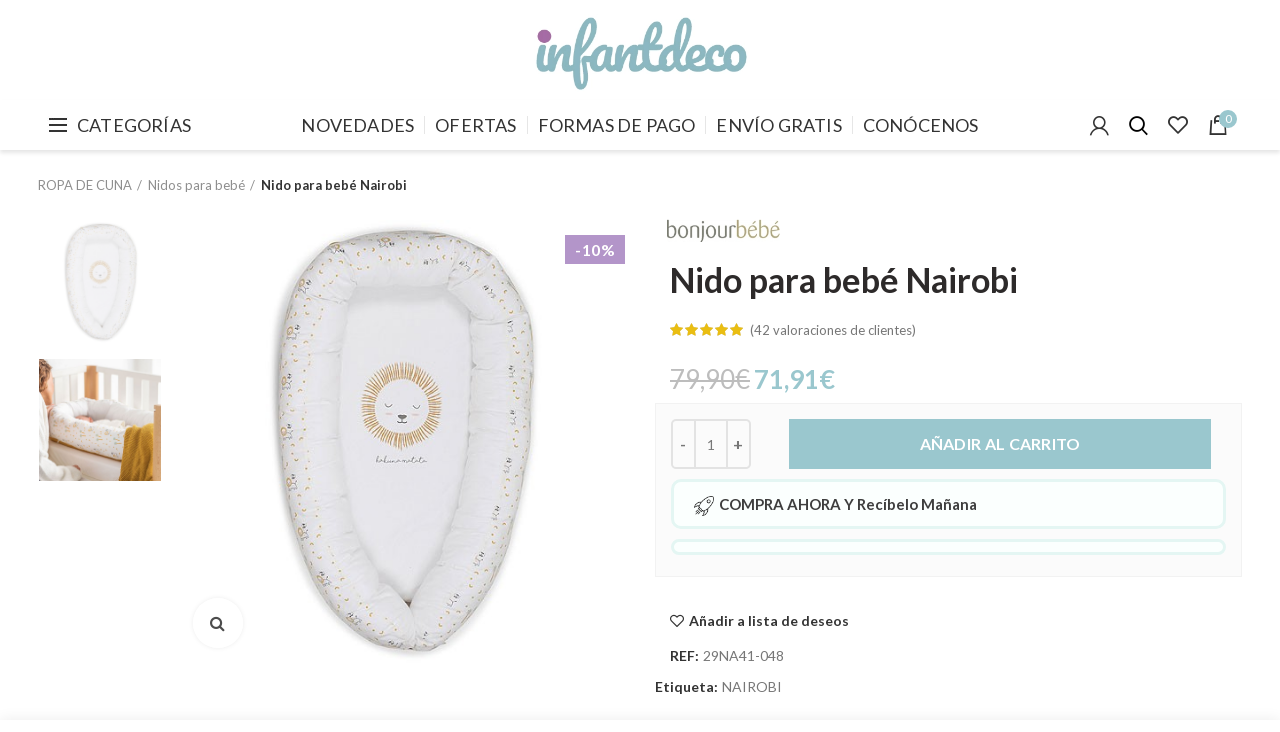

--- FILE ---
content_type: text/html; charset=UTF-8
request_url: https://infantdeco.es/producto/nido-para-bebe-nairobi/
body_size: 41312
content:
<!DOCTYPE html>
<html lang="es"
	prefix="og: https://ogp.me/ns#" >
<head>
	<meta charset="UTF-8">
	<meta name="viewport" content="width=device-width, initial-scale=1.0, maximum-scale=1.0, user-scalable=no">
	<link rel="profile" href="https://gmpg.org/xfn/11">
	<link rel="pingback" href="https://infantdeco.es/xmlrpc.php">

	<title>Nido para bebé Nairobi ► Infantdeco</title><link rel="stylesheet" href="https://fonts.googleapis.com/css?family=Lato%3A100%2C300%2C400%2C700%2C900%2C100italic%2C300italic%2C400italic%2C700italic%2C900italic&#038;subset=latin&#038;display=swap" />
	<script type="text/javascript">function theChampLoadEvent(e){var t=window.onload;if(typeof window.onload!="function"){window.onload=e}else{window.onload=function(){t();e()}}}</script>
		<script type="text/javascript">var theChampDefaultLang = 'es_ES', theChampCloseIconPath = 'https://infantdeco.b-cdn.net/wp-content/plugins/super-socializer/images/close.png';</script>
		<script> var theChampSiteUrl = 'https://infantdeco.es', theChampVerified = 0, theChampEmailPopup = 0; </script>
			<script> var theChampLoadingImgPath = 'https://infantdeco.b-cdn.net/wp-content/plugins/super-socializer/images/ajax_loader.gif'; var theChampAjaxUrl = 'https://infantdeco.es/wp-admin/admin-ajax.php'; var theChampRedirectionUrl = '/redi/'; var theChampRegRedirectionUrl = '/redi/'; </script>
				<script> var theChampFBKey = '423395058695787', theChampSameTabLogin = '0', theChampVerified = 0; var theChampAjaxUrl = 'https://infantdeco.es/wp-admin/admin-ajax.php'; var theChampPopupTitle = ''; var theChampEmailPopup = 0; var theChampEmailAjaxUrl = 'https://infantdeco.es/wp-admin/admin-ajax.php'; var theChampEmailPopupTitle = ''; var theChampEmailPopupErrorMsg = ''; var theChampEmailPopupUniqueId = ''; var theChampEmailPopupVerifyMessage = ''; var theChampSteamAuthUrl = ""; var theChampCurrentPageUrl = 'https%3A%2F%2Finfantdeco.es%2Fproducto%2Fnido-para-bebe-nairobi%2F';  var heateorMSEnabled = 0, theChampTwitterAuthUrl = theChampSiteUrl + "?SuperSocializerAuth=Twitter&super_socializer_redirect_to=" + theChampCurrentPageUrl, theChampLineAuthUrl = theChampSiteUrl + "?SuperSocializerAuth=Line&super_socializer_redirect_to=" + theChampCurrentPageUrl, theChampLiveAuthUrl = theChampSiteUrl + "?SuperSocializerAuth=Live&super_socializer_redirect_to=" + theChampCurrentPageUrl, theChampFacebookAuthUrl = theChampSiteUrl + "?SuperSocializerAuth=Facebook&super_socializer_redirect_to=" + theChampCurrentPageUrl, theChampYahooAuthUrl = theChampSiteUrl + "?SuperSocializerAuth=Yahoo&super_socializer_redirect_to=" + theChampCurrentPageUrl, theChampGoogleAuthUrl = theChampSiteUrl + "?SuperSocializerAuth=Google&super_socializer_redirect_to=" + theChampCurrentPageUrl, theChampVkontakteAuthUrl = theChampSiteUrl + "?SuperSocializerAuth=Vkontakte&super_socializer_redirect_to=" + theChampCurrentPageUrl, theChampLinkedinAuthUrl = theChampSiteUrl + "?SuperSocializerAuth=Linkedin&super_socializer_redirect_to=" + theChampCurrentPageUrl, theChampInstagramAuthUrl = theChampSiteUrl + "?SuperSocializerAuth=Instagram&super_socializer_redirect_to=" + theChampCurrentPageUrl, theChampWordpressAuthUrl = theChampSiteUrl + "?SuperSocializerAuth=Wordpress&super_socializer_redirect_to=" + theChampCurrentPageUrl, theChampDribbbleAuthUrl = theChampSiteUrl + "?SuperSocializerAuth=Dribbble&super_socializer_redirect_to=" + theChampCurrentPageUrl, theChampGithubAuthUrl = theChampSiteUrl + "?SuperSocializerAuth=Github&super_socializer_redirect_to=" + theChampCurrentPageUrl, theChampSpotifyAuthUrl = theChampSiteUrl + "?SuperSocializerAuth=Spotify&super_socializer_redirect_to=" + theChampCurrentPageUrl, theChampKakaoAuthUrl = theChampSiteUrl + "?SuperSocializerAuth=Kakao&super_socializer_redirect_to=" + theChampCurrentPageUrl;</script>
			<style type="text/css">.the_champ_horizontal_sharing .theChampSharing{
					color: #fff;
				border-width: 0px;
		border-style: solid;
		border-color: transparent;
	}
		.the_champ_horizontal_sharing .theChampTCBackground{
		color:#666;
	}
		.the_champ_horizontal_sharing .theChampSharing:hover{
				border-color: transparent;
	}
	.the_champ_vertical_sharing .theChampSharing{
					color: #fff;
				border-width: 0px;
		border-style: solid;
		border-color: transparent;
	}
		.the_champ_vertical_sharing .theChampTCBackground{
		color:#666;
	}
		.the_champ_vertical_sharing .theChampSharing:hover{
				border-color: transparent;
	}
	@media screen and (max-width:783px){.the_champ_vertical_sharing{display:none!important}}div.heateor_ss_mobile_footer{display:none;}@media screen and (max-width:783px){i.theChampTCBackground{background-color:white!important}div.the_champ_bottom_sharing{width:100%!important;left:0!important;}div.the_champ_bottom_sharing li{width:11.111111111111% !important;}div.the_champ_bottom_sharing .theChampSharing{width: 100% !important;}div.the_champ_bottom_sharing div.theChampTotalShareCount{font-size:1em!important;line-height:28px!important}div.the_champ_bottom_sharing div.theChampTotalShareText{font-size:.7em!important;line-height:0px!important}div.heateor_ss_mobile_footer{display:block;height:40px;}.the_champ_bottom_sharing{padding:0!important;display:block!important;width: auto!important;bottom:-2px!important;top: auto!important;}.the_champ_bottom_sharing .the_champ_square_count{line-height: inherit;}.the_champ_bottom_sharing .theChampSharingArrow{display:none;}.the_champ_bottom_sharing .theChampTCBackground{margin-right: 1.1em !important}}div.the_champ_social_login_title,div.the_champ_login_container{text-align:center}ul.the_champ_login_ul{width:100%;text-align:center;}div.the_champ_login_container ul.the_champ_login_ul li{float:none!important;display:inline-block;}</style>
	
		<!-- All in One SEO Pro 4.0.12 -->
		<link rel="canonical" href="https://infantdeco.es/producto/nido-para-bebe-nairobi/" />

		<meta name="google-site-verification" content="3w7hNMYQEiQiG5rYJaBV4sV8iYI7cw3_uhTUqs58L-s" />
		<meta property="og:site_name" content="Infantdeco ► Decoración Infantil" />
		<meta property="og:type" content="article" />
		<meta property="og:title" content="Nido para bebé Nairobi ► Infantdeco" />
		<meta property="og:url" content="https://infantdeco.es/producto/nido-para-bebe-nairobi/" />
		<meta property="article:published_time" content="2020-12-04T14:30:05Z" />
		<meta property="article:modified_time" content="2026-01-10T07:58:35Z" />
		<meta property="article:publisher" content="https://facebook.com/Infantdeco" />
		<meta property="twitter:card" content="summary" />
		<meta property="twitter:domain" content="infantdeco.es" />
		<meta property="twitter:title" content="Nido para bebé Nairobi ► Infantdeco" />
		<script type="application/ld+json" class="aioseo-schema">
			{"@context":"https:\/\/schema.org","@graph":[{"@type":"WebSite","@id":"https:\/\/infantdeco.es\/#website","url":"https:\/\/infantdeco.es\/","name":"Infantdeco","description":"Decoraci\u00f3n Infantil","publisher":{"@id":"https:\/\/infantdeco.es\/#organization"},"potentialAction":{"@type":"SearchAction","target":"https:\/\/infantdeco.es\/?s={search_term_string}","query-input":"required name=search_term_string"}},{"@type":"Organization","@id":"https:\/\/infantdeco.es\/#organization","name":"Alnera decoracion S.L.U","url":"https:\/\/infantdeco.es\/","sameAs":["https:\/\/facebook.com\/Infantdeco","https:\/\/www.instagram.com\/infantdeco\/","https:\/\/www.pinterest.es\/infantdecotienda\/"]},{"@type":"BreadcrumbList","@id":"https:\/\/infantdeco.es\/producto\/nido-para-bebe-nairobi\/#breadcrumblist","itemListElement":[{"@type":"ListItem","@id":"https:\/\/infantdeco.es\/#listItem","position":1,"item":{"@type":"WebPage","@id":"https:\/\/infantdeco.es\/#item","name":"Inicio","description":"En nuestra tienda online encontrar\u00e1s miles de productos de decoraci\u00f3n infantil, juguetes, ropa de cuna y cama, papel pintado, paseo, aseo, alimentaci\u00f3n y m\u00e1s.","url":"https:\/\/infantdeco.es\/"},"nextItem":"https:\/\/infantdeco.es\/producto\/nido-para-bebe-nairobi\/#listItem"},{"@type":"ListItem","@id":"https:\/\/infantdeco.es\/producto\/nido-para-bebe-nairobi\/#listItem","position":2,"item":{"@type":"ItemPage","@id":"https:\/\/infantdeco.es\/producto\/nido-para-bebe-nairobi\/#item","name":"Nido para beb\u00e9 Nairobi","url":"https:\/\/infantdeco.es\/producto\/nido-para-bebe-nairobi\/"},"previousItem":"https:\/\/infantdeco.es\/#listItem"}]},{"@type":"Person","@id":"https:\/\/infantdeco.es\/author\/nuria\/#author","url":"https:\/\/infantdeco.es\/author\/nuria\/","name":"NURIA","image":{"@type":"ImageObject","@id":"https:\/\/infantdeco.es\/producto\/nido-para-bebe-nairobi\/#authorImage","url":"https:\/\/secure.gravatar.com\/avatar\/ed3c8272f0885687e92b7a04521a5db9?s=96&d=blank&r=g","width":96,"height":96,"caption":"NURIA"},"sameAs":["https:\/\/facebook.com\/Infantdeco","https:\/\/www.instagram.com\/infantdeco\/","https:\/\/www.pinterest.es\/infantdecotienda\/"]},{"@type":"ItemPage","@id":"https:\/\/infantdeco.es\/producto\/nido-para-bebe-nairobi\/#itempage","url":"https:\/\/infantdeco.es\/producto\/nido-para-bebe-nairobi\/","name":"Nido para beb\u00e9 Nairobi \u25ba Infantdeco","inLanguage":"es","isPartOf":{"@id":"https:\/\/infantdeco.es\/#website"},"breadcrumb":{"@id":"https:\/\/infantdeco.es\/producto\/nido-para-bebe-nairobi\/#breadcrumblist"},"author":"https:\/\/infantdeco.es\/producto\/nido-para-bebe-nairobi\/#author","creator":"https:\/\/infantdeco.es\/producto\/nido-para-bebe-nairobi\/#author","image":{"@type":"ImageObject","@id":"https:\/\/infantdeco.es\/#mainImage","url":"https:\/\/infantdeco.es\/wp-content\/uploads\/2020\/12\/nido-nairobi-29NA41-048.jpg","width":500,"height":500},"primaryImageOfPage":{"@id":"https:\/\/infantdeco.es\/producto\/nido-para-bebe-nairobi\/#mainImage"},"datePublished":"2020-12-04T14:30:05+01:00","dateModified":"2026-01-10T07:58:35+01:00"}]}
		</script>
		<!-- All in One SEO Pro -->


<!-- Google Tag Manager for WordPress by gtm4wp.com -->
<script data-cfasync="false" data-pagespeed-no-defer>
	var gtm4wp_datalayer_name = "dataLayer";
	var dataLayer = dataLayer || [];
	const gtm4wp_use_sku_instead = false;
	const gtm4wp_id_prefix = '';
	const gtm4wp_remarketing = false;
	const gtm4wp_eec = true;
	const gtm4wp_classicec = true;
	const gtm4wp_currency = 'EUR';
	const gtm4wp_product_per_impression = 10;
	const gtm4wp_needs_shipping_address = false;
	const gtm4wp_business_vertical = 'retail';
	const gtm4wp_business_vertical_id = 'id';
</script>
<!-- End Google Tag Manager for WordPress by gtm4wp.com --><script>
const gtm4wp_is_safari = /^((?!chrome|android).)*safari/i.test(navigator.userAgent);
if ( gtm4wp_is_safari ) {
	window.addEventListener('pageshow', function(event) {
		if ( event.persisted ) {
			// if Safari loads the page from cache usually by navigating with the back button
			// it creates issues with product list click tracking
			// therefore GTM4WP forces the page reload in this browser
			window.location.reload();
		}
	});
}
</script><script type='application/javascript'>console.log('PixelYourSite PRO version 9.3.1');</script>
<link rel='dns-prefetch' href='//fonts.googleapis.com' />
<link rel='dns-prefetch' href='//infantdeco.b-cdn.net' />
<link href='https://fonts.gstatic.com' crossorigin rel='preconnect' />
<link href='//infantdeco.b-cdn.net' rel='preconnect' />
<link rel="alternate" type="application/rss+xml" title="Infantdeco &raquo; Feed" href="https://infantdeco.es/feed/" />
<link rel="alternate" type="application/rss+xml" title="Infantdeco &raquo; Feed de los comentarios" href="https://infantdeco.es/comments/feed/" />
<link rel="alternate" type="application/rss+xml" title="Infantdeco &raquo; Comentario Nido para bebé Nairobi del feed" href="https://infantdeco.es/producto/nido-para-bebe-nairobi/feed/" />
<link rel='stylesheet' id='wp-block-library-css'  href='https://infantdeco.b-cdn.net/wp-includes/css/dist/block-library/style.min.css?ver=5.4.16' type='text/css' media='all' />
<link rel='stylesheet' id='wc-block-style-css'  href='https://infantdeco.b-cdn.net/wp-content/plugins/woocommerce/assets/css/blocks/style.css?ver=3.6.2' type='text/css' media='all' />
<link rel='stylesheet' id='cr-frontend-css-css'  href='https://infantdeco.b-cdn.net/wp-content/plugins/customer-reviews-woocommerce/css/frontend.css?ver=5.83.4' type='text/css' media='all' />
<link rel='stylesheet' id='wpa-css-css'  href='https://infantdeco.b-cdn.net/wp-content/plugins/honeypot/includes/css/wpa.css?ver=2.0.1' type='text/css' media='all' />
<link rel='stylesheet' id='probance-newsletter-style-css'  href='https://infantdeco.es/wp-content/plugins/probance-optin/assets/newsletter-form-css.css?ver=5.4.16' type='text/css' media='all' />
<style id='probance-newsletter-style-inline-css' type='text/css'>
.p-nlform-maintitle {}
    .p-nlform-subtitle {}
    input.p-nlform-fname-input{}
    input.p-nlform-fname-input:hover{}
    input.p-nlform-fname-input:focus{}
    label.p-nlform-fname-label{}
    input.p-nlform-birthday-input{}
    input.p-nlform-birthday-input:hover{}
    input.p-nlform-birthday-input:focus{}
    label.p-nlform-birthday-label{}
    input.p-nlform-gender-input{}
    input.p-nlform-gender-input:hover{}
    input.p-nlform-gender-input:focus{}
    label.p-nlform-gender-label{}
    input.p-nlform-language-input{}
    input.p-nlform-language-input:hover{}
    input.p-nlform-language-input:focus{}
    label.p-nlform-language-label{}
    input.p-nlform-lname-input{}
    input.p-nlform-lname-input:hover{}
    input.p-nlform-lname-input:focus{}
    label.p-nlform-lname-label{}
    input.p-nlform-email-input{}
    input.p-nlform-email-input:hover{}
    input.p-nlform-email-input:focus{}
    label.p-nlform-email-label{}
    input.p-nlform-btn-input{}
    input.p-nlform-btn-input:hover{}
    input.p-nlform-btn-input:focus{}
    span.probance_msg_wrong_fname{color:red; font-size: 12px;}
    span.probance_msg_wrong_lname{color:red; font-size: 12px;}
    span.probance_msg_wrong_gender{color:red; font-size: 12px;}
    span.probance_msg_wrong_language{color:red; font-size: 12px;}
    span.probance_msg_wrong_birthday{color:red; font-size: 12px;}
    span.probance_msg_wrong_email, span.probance_msg_empty_email{color:red; font-size: 12px;}
    p.probance_message_submit{}
</style>
<link rel='stylesheet' id='woo-gift-cards-lite-css'  href='https://infantdeco.b-cdn.net/wp-content/plugins/woo-gift-cards-lite/public/css/woocommerce_gift_cards_lite-public.css?ver=2.0.9' type='text/css' media='all' />
<link rel='stylesheet' id='dashicons-css'  href='https://infantdeco.b-cdn.net/wp-includes/css/dashicons.min.css?ver=5.4.16' type='text/css' media='all' />
<style id='dashicons-inline-css' type='text/css'>
[data-font="Dashicons"]:before {font-family: 'Dashicons' !important;content: attr(data-icon) !important;speak: none !important;font-weight: normal !important;font-variant: normal !important;text-transform: none !important;line-height: 1 !important;font-style: normal !important;-webkit-font-smoothing: antialiased !important;-moz-osx-font-smoothing: grayscale !important;}
</style>
<link rel='stylesheet' id='thickbox-css'  href='https://infantdeco.b-cdn.net/wp-includes/js/thickbox/thickbox.css?ver=5.4.16' type='text/css' media='all' />
<link rel='stylesheet' id='woocommerce-bought-together-public-css'  href='https://infantdeco.b-cdn.net/wp-content/plugins/woocommerce-bought-together/public/css/woocommerce-bought-together-public.css?ver=1.0.9' type='text/css' media='all' />
<link rel='stylesheet' id='slick-css'  href='https://infantdeco.b-cdn.net/wp-content/plugins/woocommerce-bought-together/public/vendor/slick/slick.css?ver=1.0.9' type='text/css' media='all' />
<link rel='stylesheet' id='wgdr-css'  href='https://infantdeco.b-cdn.net/wp-content/plugins/woocommerce-google-dynamic-retargeting-tag/public/css/wgdr-frontend.css?ver=5.4.16' type='text/css' media='all' />
<style id='woocommerce-inline-inline-css' type='text/css'>
.woocommerce form .form-row .required { visibility: visible; }
</style>
<link rel='stylesheet' id='spam-protect-for-contact-form7-css'  href='https://infantdeco.b-cdn.net/wp-content/plugins/wp-contact-form-7-spam-blocker/frontend/css/spam-protect-for-contact-form7.css?ver=2.0.9' type='text/css' media='all' />
<link rel='stylesheet' id='wp-imageviewer-css'  href='https://infantdeco.b-cdn.net/wp-content/plugins/wp-imageviewer/imageviewer/iv-viewer.css?ver=2.0.6' type='text/css' media='screen' />
<link rel='stylesheet' id='metorik-css-css'  href='https://infantdeco.b-cdn.net/wp-content/plugins/metorik-helper/assets/css/metorik.css?ver=1.5.2' type='text/css' media='all' />
<link rel='stylesheet' id='ywf_style-css'  href='https://infantdeco.b-cdn.net/wp-content/plugins/yith-woocommerce-account-funds-premium/assets/css/ywf_frontend.css?ver=1.4.13' type='text/css' media='all' />
<link rel='stylesheet' id='newsletter-css'  href='https://infantdeco.b-cdn.net/wp-content/plugins/newsletter/style.css?ver=6.3.9' type='text/css' media='all' />
<link rel='stylesheet' id='heateor_slb_frontend_css-css'  href='https://infantdeco.b-cdn.net/wp-content/plugins/heateor-social-login-buttons/css/theme1.css?ver=1.2.4' type='text/css' media='all' />
<link rel='stylesheet' id='the_champ_frontend_css-css'  href='https://infantdeco.b-cdn.net/wp-content/plugins/super-socializer/css/front.css?ver=7.13.6' type='text/css' media='all' />
<!--[if lt IE 9]>
<link rel='stylesheet' id='vc_lte_ie9-css'  href='https://infantdeco.es/wp-content/plugins/js_composer/assets/css/vc_lte_ie9.min.css?ver=6.0.5' type='text/css' media='screen' />
<![endif]-->
<link rel='stylesheet' id='cf7cf-style-css'  href='https://infantdeco.b-cdn.net/wp-content/plugins/cf7-conditional-fields/style.css?ver=2.0.3' type='text/css' media='all' />

<link rel='stylesheet' id='cwginstock_frontend_css-css'  href='https://infantdeco.b-cdn.net/wp-content/plugins/back-in-stock-notifier-for-woocommerce/assets/css/frontend.min.css?ver=1.9.5' type='text/css' media='' />
<link rel='stylesheet' id='cwginstock_bootstrap-css'  href='https://infantdeco.b-cdn.net/wp-content/plugins/back-in-stock-notifier-for-woocommerce/assets/css/bootstrap.min.css?ver=1.9.5' type='text/css' media='' />
<link rel='stylesheet' id='js_composer_front-css'  href='https://infantdeco.b-cdn.net/wp-content/plugins/js_composer/assets/css/js_composer.min.css?ver=6.0.5' type='text/css' media='all' />
<link rel='stylesheet' id='font-awesome-css-css'  href='https://infantdeco.b-cdn.net/wp-content/themes/woodmart/css/font-awesome.min.css?ver=4.1.0' type='text/css' media='all' />
<link rel='stylesheet' id='bootstrap-css'  href='https://infantdeco.b-cdn.net/wp-content/themes/woodmart/css/bootstrap.min.css?ver=4.1.0' type='text/css' media='all' />
<link rel='stylesheet' id='woodmart-style-css'  href='https://infantdeco.b-cdn.net/wp-content/themes/woodmart/style.min.css?ver=4.1.0' type='text/css' media='all' />

<link rel='stylesheet' id='woodmart-dynamic-style-css'  href='https://infantdeco.b-cdn.net/wp-content/uploads/2025/12/woodmart-dynamic-1765014846.css?ver=4.1.0' type='text/css' media='all' />
<script type="text/template" id="tmpl-variation-template">
	<div class="woocommerce-variation-description">{{{ data.variation.variation_description }}}</div>
	<div class="woocommerce-variation-price">{{{ data.variation.price_html }}}</div>
	<div class="woocommerce-variation-availability">{{{ data.variation.availability_html }}}</div>
</script>
<script type="text/template" id="tmpl-unavailable-variation-template">
	<p>Lo sentimos, este producto no está disponible. Por favor elige otra combinación.</p>
</script>
<script type='text/javascript' src='https://infantdeco.b-cdn.net/wp-includes/js/jquery/jquery.js?ver=1.12.4-wp'></script>
<script type='text/javascript' src='https://infantdeco.b-cdn.net/wp-includes/js/jquery/jquery-migrate.min.js?ver=1.4.1'></script>
<script type='text/javascript' src='https://infantdeco.es/wp-content/plugins/probance-track/js/probance_tracker-min.js?ver=5.4.16'></script>
<script type='text/javascript'>
/* <![CDATA[ */
var probance_visit_vars = {"token":"REZdXzOjnAajT5l","pid":"268961","psku":"29NA41-048","email":"","infra":"t4.my-probance.one","prefix":"","sku":"","debug":""};
/* ]]> */
</script>
<script type='text/javascript' src='https://infantdeco.es/wp-content/plugins/probance-track/js/probance_visit.js?ver=5.4.16'></script>
<script type='text/javascript'>
/* <![CDATA[ */
var probance_ajax_cart_vars = {"token":"REZdXzOjnAajT5l","email":"","infra":"t4.my-probance.one","prefix":"","sku":"","debug":""};
/* ]]> */
</script>
<script type='text/javascript' src='https://infantdeco.es/wp-content/plugins/probance-track/js/probance_ajax_cart.js?ver=5.4.16'></script>
<script type='text/javascript'>
/* <![CDATA[ */
var probance_cart_vars = {"token":"REZdXzOjnAajT5l","pid":"268961","ptype":"simple","psku":"29NA41-048","email":"","infra":"t4.my-probance.one","prefix":"","sku":"","debug":"","ajaxurl":"https:\/\/infantdeco.es\/wp-admin\/admin-ajax.php"};
/* ]]> */
</script>
<script type='text/javascript' src='https://infantdeco.es/wp-content/plugins/probance-track/js/probance_cart.js?ver=5.4.16'></script>
<script type='text/javascript' src='https://infantdeco.b-cdn.net/wp-content/plugins/woocommerce/assets/js/jquery-blockui/jquery.blockUI.min.js?ver=2.70'></script>
<script type='text/javascript'>
/* <![CDATA[ */
var wc_add_to_cart_params = {"ajax_url":"\/wp-admin\/admin-ajax.php","wc_ajax_url":"\/?wc-ajax=%%endpoint%%","i18n_view_cart":"Ver carrito","cart_url":"https:\/\/infantdeco.es\/carrito\/","is_cart":"","cart_redirect_after_add":"no"};
/* ]]> */
</script>
<script type='text/javascript' src='https://infantdeco.b-cdn.net/wp-content/plugins/woocommerce/assets/js/frontend/add-to-cart.min.js?ver=3.6.2'></script>
<script type='text/javascript' src='https://infantdeco.b-cdn.net/wp-content/plugins/woocommerce/assets/js/js-cookie/js.cookie.min.js?ver=2.1.4'></script>
<script type='text/javascript' src='https://infantdeco.b-cdn.net/wp-content/plugins/wp-contact-form-7-spam-blocker/frontend/js/spam-protect-for-contact-form7.js?ver=2.0.9'></script>
<script type='text/javascript' src='https://infantdeco.b-cdn.net/wp-content/plugins/duracelltomi-google-tag-manager/js/gtm4wp-woocommerce-classic.js?ver=1.16.1'></script>
<script type='text/javascript' src='https://infantdeco.b-cdn.net/wp-content/plugins/duracelltomi-google-tag-manager/js/gtm4wp-woocommerce-enhanced.js?ver=1.16.1'></script>
<script type='text/javascript' src='https://infantdeco.b-cdn.net/wp-content/plugins/js_composer/assets/js/vendors/woocommerce-add-to-cart.js?ver=6.0.5'></script>
<script type='text/javascript' src='https://infantdeco.b-cdn.net/wp-content/plugins/pixelyoursite-pro/dist/scripts/jquery.bind-first-0.2.3.min.js?ver=5.4.16'></script>
<script type='text/javascript' src='https://infantdeco.b-cdn.net/wp-content/plugins/pixelyoursite-pro/dist/scripts/vimeo.min.js?ver=5.4.16'></script>
<script type='text/javascript'>
/* <![CDATA[ */
var pysOptions = {"staticEvents":{"facebook":{"init_event":[{"delay":0,"type":"static","name":"PageView","eventID":"4d67723b-8a62-403a-a42f-cf710718a285","pixelIds":["2397046980574493"],"params":{"categories":"Nidos para beb\u00e9, ROPA DE CUNA","tags":"NAIROBI","page_title":"Nido para beb\u00e9 Nairobi","post_type":"product","post_id":268961,"plugin":"PixelYourSite","event_url":"infantdeco.es\/producto\/nido-para-bebe-nairobi\/","user_role":"guest"},"e_id":"init_event","ids":[],"hasTimeWindow":false,"timeWindow":0,"woo_order":"","edd_order":""}],"woo_view_content":[{"delay":0,"type":"static","name":"ViewContent","eventID":"1ef81946-ad3a-4e3a-b3b0-a55a3d3e4719","pixelIds":["2397046980574493"],"params":{"content_ids":["268961"],"content_type":"product","tags":"NAIROBI","content_name":"Nido para beb\u00e9 Nairobi","category_name":"Nidos para beb\u00e9, ROPA DE CUNA","value":71.91,"currency":"EUR","contents":[{"id":"268961","quantity":1}],"product_price":71.91,"page_title":"Nido para beb\u00e9 Nairobi","post_type":"product","post_id":268961,"plugin":"PixelYourSite","event_url":"infantdeco.es\/producto\/nido-para-bebe-nairobi\/","user_role":"guest"},"e_id":"woo_view_content","ids":[],"hasTimeWindow":false,"timeWindow":0,"woo_order":"","edd_order":""}]},"tiktok":{"woo_view_content":[{"delay":0,"type":"static","name":"ViewContent","pixelIds":["CKRPCEBC77U24LQ03FI0"],"params":{"content_type":"product","quantity":1,"currency":"EUR","content_name":"Nido para beb\u00e9 Nairobi","content_category":"Nidos para beb\u00e9, ROPA DE CUNA","content_id":268961,"value":71.91},"e_id":"woo_view_content","ids":[],"hasTimeWindow":false,"timeWindow":0,"eventID":"","woo_order":"","edd_order":""}]}},"dynamicEvents":[],"triggerEvents":[],"triggerEventTypes":[],"tiktok":{"pixelIds":["CKRPCEBC77U24LQ03FI0"],"advanced_matching":[]},"facebook":{"pixelIds":["2397046980574493"],"advancedMatching":[],"removeMetadata":false,"wooVariableAsSimple":false,"serverApiEnabled":true,"ajaxForServerEvent":false,"wooCRSendFromServer":false,"send_external_id":true},"debug":"","siteUrl":"https:\/\/infantdeco.es","ajaxUrl":"https:\/\/infantdeco.es\/wp-admin\/admin-ajax.php","trackUTMs":"1","trackTrafficSource":"1","user_id":"0","enable_lading_page_param":"1","cookie_duration":"7","enable_event_day_param":"1","enable_event_month_param":"1","enable_event_time_param":"1","enable_remove_target_url_param":"1","enable_remove_download_url_param":"1","visit_data_model":"first_visit","last_visit_duration":"60","gdpr":{"ajax_enabled":false,"all_disabled_by_api":false,"facebook_disabled_by_api":false,"tiktok_disabled_by_api":false,"analytics_disabled_by_api":false,"google_ads_disabled_by_api":false,"pinterest_disabled_by_api":false,"bing_disabled_by_api":false,"facebook_prior_consent_enabled":true,"tiktok_prior_consent_enabled":true,"analytics_prior_consent_enabled":true,"google_ads_prior_consent_enabled":true,"pinterest_prior_consent_enabled":true,"bing_prior_consent_enabled":true,"cookiebot_integration_enabled":false,"cookiebot_facebook_consent_category":"marketing","cookiebot_analytics_consent_category":"statistics","cookiebot_google_ads_consent_category":"marketing","cookiebot_pinterest_consent_category":"marketing","cookiebot_bing_consent_category":"marketing","cookie_notice_integration_enabled":false,"cookie_law_info_integration_enabled":false,"real_cookie_banner_integration_enabled":false,"consent_magic_integration_enabled":false},"automatic":{"enable_youtube":true,"enable_vimeo":true,"enable_video":true},"woo":{"enabled":true,"addToCartOnButtonEnabled":true,"addToCartOnButtonValueEnabled":true,"addToCartOnButtonValueOption":"price","woo_purchase_on_transaction":true,"singleProductId":268961,"affiliateEnabled":false,"removeFromCartSelector":"form.woocommerce-cart-form .remove","addToCartCatchMethod":"add_cart_hook","is_order_received_page":false,"containOrderId":false,"affiliateEventName":"Lead"},"edd":{"enabled":false}};
/* ]]> */
</script>
<script type='text/javascript' src='https://infantdeco.b-cdn.net/wp-content/plugins/pixelyoursite-pro/dist/scripts/public.js?ver=9.3.1'></script>
<link rel='https://api.w.org/' href='https://infantdeco.es/wp-json/' />
<link rel="EditURI" type="application/rsd+xml" title="RSD" href="https://infantdeco.es/xmlrpc.php?rsd" />
<link rel="wlwmanifest" type="application/wlwmanifest+xml" href="https://infantdeco.b-cdn.net/wp-includes/wlwmanifest.xml" /> 
<meta name="generator" content="WordPress 5.4.16" />
<meta name="generator" content="WooCommerce 3.6.2" />
<link rel='shortlink' href='https://infantdeco.es/?p=268961' />
<link rel="alternate" type="application/json+oembed" href="https://infantdeco.es/wp-json/oembed/1.0/embed?url=https%3A%2F%2Finfantdeco.es%2Fproducto%2Fnido-para-bebe-nairobi%2F" />
<link rel="alternate" type="text/xml+oembed" href="https://infantdeco.es/wp-json/oembed/1.0/embed?url=https%3A%2F%2Finfantdeco.es%2Fproducto%2Fnido-para-bebe-nairobi%2F&#038;format=xml" />
            <!--noptimize--><!--noptimize-->
            <!-- Global site tag (gtag.js) - Google Ads: 1006928679 -->
            <script data-rocketlazyloadscript='https://www.googletagmanager.com/gtag/js?id=AW-1006928679' async
                    ></script>
            <script data-rocketlazyloadscript='[data-uri]' ></script>
            <!--/noptimize-->

		    <script type="text/javascript">
var sequraProducts = [];
sequraProducts.push('sp1');
sequraProducts.push('pp3');
var sequraConfigParams = {
	merchant: 'infantdeco',
	assetKey: 'QpnFSZ5n67',
	products: sequraProducts,
	scriptUri: 'https://live.sequracdn.com/assets/sequra-checkout.min.js',
	decimalSeparator: ',',
	thousandSeparator: '.',
};

(function (i, s, o, g, r, a, m) {i['SequraConfiguration'] = g;i['SequraOnLoad'] = [];i[r] = {};i[r][a] = function (callback) {i['SequraOnLoad'].push(callback);};(a = s.createElement(o)), (m = s.getElementsByTagName(o)[0]);a.async = 1;a.src = g.scriptUri;m.parentNode.insertBefore(a, m);})(window, document, 'script', sequraConfigParams, 'Sequra', 'onLoad');


//Helper
var SequraHelper = {
	presets: {
		L:			'{"alignment":"left"}',
		R:			'{"alignment":"right"}',
		legacy:		'{"type":"legacy"}',
		legacyL:	'{"type":"legacy","alignment":"left"}',
		legacyR:	'{"type":"legacy","alignment":"right"}',
		minimal:	'{"type":"text","branding":"none","size":"S","starting-text":"as-low-as"}',
		minimalL:	'{"type":"text","branding":"none","size":"S","starting-text":"as-low-as","alignment":"left"}',
		minimalR:	'{"type":"text","branding":"none","size":"S","starting-text":"as-low-as","alignment":"right"}'
	},
	drawnWidgets: [],
	getText: function (selector) {
		return  selector && document.querySelector(selector)?document.querySelector(selector).innerText:"0";
	},

	selectorToCents: function (selector) {
		return SequraHelper.textToCents(SequraHelper.getText(selector));
	},

	textToCents: function (text) {
		text = text.replace(/^\D*/,'').replace(/\D*$/,'');
		if(text.indexOf(sequraConfigParams.decimalSeparator)<0){
			text += sequraConfigParams.decimalSeparator + '00';
		}
		return SequraHelper.floatToCents(
			parseFloat(
				text
				.replace(sequraConfigParams.thousandSeparator,'')
				.replace(sequraConfigParams.decimalSeparator,'.')
			)
		);
	},

	floatToCents: function (value) {
		return parseInt(value.toFixed(2).replace('.', ''), 10);
	},

	mutationCallback: function(mutationlist, mutationobserver) {
		var price_src = mutationobserver.observed_as;
		var new_amount = SequraHelper.selectorToCents(price_src);
		document.querySelectorAll('[observes=\"' + price_src + '\"]').forEach(function(item) {
			item.setAttribute('data-amount', new_amount);
	});
		Sequra.refreshComponents();
	},

	drawPromotionWidget: function (price_src,dest,product,theme,reverse,campaign,registration_amount) {
		if(SequraHelper.drawnWidgets[price_src+dest+product+theme+reverse+campaign]){
			return;
		}
		SequraHelper.drawnWidgets[price_src+dest+product+theme+reverse+campaign] = true;
		var promoWidgetNode = document.createElement('div');
		var price_in_cents = 0;
		try{
			var srcNode = document.querySelector(price_src);
			var MutationObserver    = window.MutationObserver || window.WebKitMutationObserver;
			if(MutationObserver && srcNode){//Don't break if not supported in browser
				if(!srcNode.getAttribute('observed-by-sequra-promotion-widget')){//Define only one observer per price_src
					var mo = new MutationObserver(SequraHelper.mutationCallback);
					mo.observe(srcNode, {childList: true, subtree: true});
					mo.observed_as = price_src;
					srcNode.setAttribute('observed-by-sequra-promotion-widget',1);
				}
			}
			promoWidgetNode.setAttribute('observes',price_src);
			price_in_cents = SequraHelper.selectorToCents(price_src)
		}
		catch(e){
			if(price_src){
				console.error(price_src + ' is not a valid css selector to read the price from, for sequra widget.');
				return;
			}
		}
		try{
			var destNode = document.querySelector(dest);
		}
		catch(e){
			console.error(dest + ' is not a valid css selector to write sequra widget to.');
			return;
		}
		promoWidgetNode.className = 'sequra-promotion-widget';
		promoWidgetNode.setAttribute('data-amount',price_in_cents);
		promoWidgetNode.setAttribute('data-product',product);
		if(this.presets[theme]){
			theme = this.presets[theme]
		}
		try {
			attributes = JSON.parse(theme);
			for (var key in attributes) {
				promoWidgetNode.setAttribute('data-'+key,""+attributes[key]);
			}
		} catch(e){
			promoWidgetNode.setAttribute('data-type','text');
		}
		if(reverse){
			promoWidgetNode.setAttribute('data-reverse',reverse);
		}
		if(campaign){
			promoWidgetNode.setAttribute('data-campaign',campaign);
		}
		if(registration_amount){
			promoWidgetNode.setAttribute('data-registration-amount',registration_amount);
		}
		if (destNode.nextSibling) {//Insert after
			destNode.parentNode.insertBefore(promoWidgetNode, destNode.nextSibling);
		}
		else {
			destNode.parentNode.appendChild(promoWidgetNode);
		}
		Sequra.onLoad(
			function(){
				Sequra.refreshComponents();
			}
		);
	}
}
</script>
<style>
.sequra-educational-popup {
	white-space: nowrap;
	color: #009C5C;
	cursor: pointer;
}
.sequra-promotion-widget[data-type="legacy"] {
	max-width: 320px;
}
</style>
<!-- This site is powered by WooCommerce Redsys Gateway v.12.2.0 - https://woocommerce.com/products/redsys-gateway/ -->
<!-- Google Tag Manager for WordPress by gtm4wp.com -->
<!-- GTM Container placement set to off -->
<script data-cfasync="false" data-pagespeed-no-defer>
	var dataLayer_content = {"visitorLoginState":"logged-out","visitorEmail":"","visitorEmailHash":"","visitorUsername":"","pagePostType":"product","pagePostType2":"single-product","pagePostAuthor":"nuria","customerTotalOrders":0,"customerTotalOrderValue":"0.00","customerFirstName":"","customerLastName":"","customerBillingFirstName":"","customerBillingLastName":"","customerBillingCompany":"","customerBillingAddress1":"","customerBillingAddress2":"","customerBillingCity":"","customerBillingPostcode":"","customerBillingCountry":"","customerBillingEmail":"","customerBillingEmailHash":"e3b0c44298fc1c149afbf4c8996fb92427ae41e4649b934ca495991b7852b855","customerBillingPhone":"","customerShippingFirstName":"","customerShippingLastName":"","customerShippingCompany":"","customerShippingAddress1":"","customerShippingAddress2":"","customerShippingCity":"","customerShippingPostcode":"","customerShippingCountry":"","cartContent":{"totals":{"applied_coupons":[],"discount_total":0,"subtotal":0,"total":0},"items":[]},"productRatingCounts":{"4":3,"5":39},"productAverageRating":4.93,"productReviewCount":42,"productType":"simple","productIsVariable":0,"event":"gtm4wp.changeDetailViewEEC","ecommerce":{"currencyCode":"EUR","detail":{"products":[{"id":268961,"name":"Nido para bebé Nairobi","sku":"29NA41-048","category":"Nidos para bebé","price":71.91,"stocklevel":4}]}}};
	dataLayer.push( dataLayer_content );
</script>
<script type="text/javascript">
	console.warn && console.warn("[GTM4WP] Google Tag Manager container code placement set to OFF !!!");
	console.warn && console.warn("[GTM4WP] Data layer codes are active but GTM container must be loaded using custom coding !!!");
</script>
<!-- End Google Tag Manager for WordPress by gtm4wp.com --><!-- Google Tag Manager -->
<script data-rocketlazyloadscript='[data-uri]' ></script>
<!-- End Google Tag Manager --><meta name="theme-color" content="">			<link rel="shortcut icon" href="https://infantdeco.b-cdn.net/wp-content/uploads/2025/02/icono-png-1.png">
			<link rel="apple-touch-icon-precomposed" sizes="152x152" href="https://infantdeco.b-cdn.net/wp-content/uploads/2025/02/icono-png-1.png">
			<noscript><style>.woocommerce-product-gallery{ opacity: 1 !important; }</style></noscript>
	<meta name="generator" content="Powered by WPBakery Page Builder - drag and drop page builder for WordPress."/>
		<style type="text/css" id="wp-custom-css">
			#tidio-chat{
display:none !important;
}
.sequra-promotion-widget{
color: rgb(62, 62, 62)!important;
    display: inline-block!important;
    margin: 5px 0px 0px !important;
    border: 3px solid rgb(228, 246, 243) !important;
    padding: 5px 20px !important;
    border-radius: 10px !important;
    font-size: 15px !important;
    background-color: rgb(251, 255, 254) !important;
    width: 100% !important;
}
.wpb_single_image .vc_figure {
    margin-bottom: 20px;
}
.cat-item-1470{
	display:block !important;
}
.single_add_to_cart_button{
height:50px;	
}
.form-style-semi-rounded .quantity .minus {
    border-top-left-radius: 5px;
    border-bottom-left-radius: 5px;
    height: 50px;
}
.form-style-semi-rounded .quantity .plus {
    border-top-right-radius: 5px;
    border-bottom-right-radius: 5px;
    height: 50px;
}
.quantity input[type=number] {
    height: 50px;

}
.woopr-product-message1-p {
    color: #3e3e3e;
    display: inline-block;
    margin: 0 0 30px;
    padding-bottom: 20px;
    background-color: #fbfffe!important;
    margin-bottom: 0;
    border: 3px solid #E4F6F3;
    padding: 10px 20px;
    width: 100%!important;
    margin-bottom: 20px;
    border-radius: 10px;
    font-size: 15px;
}
.woocommerce-product-rating{
	padding-left:15px;
}
.product-image-summary .summary-inner>.price, .product-image-summary .woodmart-scroll-content>.price{
		padding-left:15px;
}
.woodmart-product-brands {
	padding-left:15px;
}
.sku_wrapper {
	padding-left:15px;
}
body .product-image-summary .entry-title{
	padding-left:15px;
}

body .scrollToTop {
    bottom: 15px !important;
}
.woocommerce-form-coupon-toggle{
	display:none;
}

.woodmart-spacing-10 {
    margin-right: 5px;
    margin-left: 5px;
	    margin-top: 5px;
    margin-bottom: 5px;
}

.summary-inner #wc-stripe-payment-request-wrapper{
display:none !important;
}

.summary-inner #wc-stripe-payment-request-button-separator{
display:none !important;
}

.omnisend-form-6488297d161f6598d858b1d1-field-container-648977b828a46b57ebf8b9c8-description, .omnisend-form-6488297d161f6598d858b1d1-field-container-648977b828a46b57ebf8b9c8-description p {
    font-size: 14px !important;

}
.wc-prl-recommendations {
    clear: both;
    padding-top: 60px;
		padding-left: 20px;
	width:99%;
}		</style>
		<style>					/* Site width */

			/* Header Boxed */ 
			@media (min-width: 1025px) {

				.whb-boxed:not(.whb-sticked):not(.whb-full-width) .whb-main-header {
					max-width: 1250px;
				}
			}

			.container {
				max-width: 1280px;
			}
			
			@media (min-width: 1350px) {
				
				[data-vc-full-width] {
											left: calc((-100vw - -1280px) / 2);
									}
				
				[data-vc-full-width]:not([data-vc-stretch-content]) {
			        padding-left: calc((100vw - 1280px) / 2);
			        padding-right: calc((100vw - 1280px) / 2);
				}

				.platform-Windows [data-vc-full-width] {
											left: calc((-100vw - -1297px) / 2);
									}

				.platform-Windows [data-vc-full-width]:not([data-vc-stretch-content]) {
			        padding-left: calc((100vw - 1297px) / 2);
			        padding-right: calc((100vw - 1297px) / 2);
				}

				.browser-Edge [data-vc-full-width] {
											left: calc((-100vw - -1292px) / 2);
									}

				.browser-Edge [data-vc-full-width]:not([data-vc-stretch-content]) {
			        padding-left: calc((100vw - 1292px) / 2);
			        padding-right: calc((100vw - 1292px) / 2);
				}
			}


				
		/* Quickview */
		.popup-quick-view {
		   max-width: 1200px;
		}

		/* Shop popup */
		.woodmart-promo-popup {
		   max-width: 400px;
		}

		/* Header Banner */
		.header-banner {
			height: 90px;
		}

		.header-banner-display .website-wrapper {
			margin-top:90px;
		}

		/* Tablet */
        @media (max-width: 1024px) {

			/* header Banner */

			.header-banner {
				height: 45px;
			}

			.header-banner-display .website-wrapper {
				margin-top:45px;
			}

		}

                    .woodmart-woocommerce-layered-nav .woodmart-scroll-content {
                max-height: 280px;
            }
        
		
        

			@media (min-width: 1025px) {

				.whb-top-bar-inner {
		            height: 100px;
				}

				.whb-general-header-inner {
		            height: 50px;
				}

				.whb-header-bottom-inner {
		            height: 0px;
				}

				.whb-sticked .whb-top-bar-inner {
		            height: 75px;
				}

				.whb-sticked .whb-general-header-inner {
		            height: 50px;
				}

				.whb-sticked .whb-header-bottom-inner {
		            height: 50px;
				}

				/* HEIGHT OF HEADER CLONE */

				.whb-clone .whb-general-header-inner {
		            height: 50px;
				}

				/* HEADER OVERCONTENT */

				.woodmart-header-overcontent .title-size-small {
					padding-top: 170px;
				}

				.woodmart-header-overcontent .title-size-default {
					padding-top: 210px;
				}

				.woodmart-header-overcontent .title-size-large {
					padding-top: 250px;
				}

				/* HEADER OVERCONTENT WHEN SHOP PAGE TITLE TURN OFF  */

				.woodmart-header-overcontent .without-title.title-size-small {
					padding-top: 150px;
				}


				.woodmart-header-overcontent .without-title.title-size-default {
					padding-top: 185px;
				}


				.woodmart-header-overcontent .without-title.title-size-large {
					padding-top: 210px;
				}

				/* HEADER OVERCONTENT ON SINGLE PRODUCT */

				.single-product .whb-overcontent:not(.whb-custom-header) {
					padding-top: 150px;
				}

				/* HEIGHT OF LOGO IN TOP BAR */

				.whb-top-bar .woodmart-logo img {
					max-height: 100px;
				}

				.whb-sticked .whb-top-bar .woodmart-logo img {
					max-height: 75px;
				}
				
				/* HEIGHT OF LOGO IN GENERAL HEADER */

				.whb-general-header .woodmart-logo img {
					max-height: 50px;
				}

				.whb-sticked .whb-general-header .woodmart-logo img {
					max-height: 50px;
				}

				/* HEIGHT OF LOGO IN BOTTOM HEADER */

				.whb-header-bottom .woodmart-logo img {
					max-height: 0px;
				}

				.whb-sticked .whb-header-bottom .woodmart-logo img {
					max-height: 50px;
				}

				/* HEIGHT OF LOGO IN HEADER CLONE */

				.whb-clone .whb-general-header .woodmart-logo img {
					max-height: 50px;
				}

				/* HEIGHT OF HEADER BULDER ELEMENTS */

				/* HEIGHT ELEMENTS IN TOP BAR */

				.whb-top-bar .wd-tools-element > a,
				.whb-top-bar .main-nav .item-level-0 > a,
				.whb-top-bar .whb-secondary-menu .item-level-0 > a,
				.whb-top-bar .categories-menu-opener,
				.whb-top-bar .menu-opener,
				.whb-top-bar .whb-divider-stretch:before,
				.whb-top-bar form.woocommerce-currency-switcher-form .dd-selected,
				.whb-top-bar .whb-text-element .wcml-dropdown a.wcml-cs-item-toggle {
					height: 100px;
				}

				.whb-sticked .whb-top-bar .wd-tools-element > a,
				.whb-sticked .whb-top-bar .main-nav .item-level-0 > a,
				.whb-sticked .whb-top-bar .whb-secondary-menu .item-level-0 > a,
				.whb-sticked .whb-top-bar .categories-menu-opener,
				.whb-sticked .whb-top-bar .menu-opener,
				.whb-sticked .whb-top-bar .whb-divider-stretch:before,
				.whb-sticked .whb-top-bar form.woocommerce-currency-switcher-form .dd-selected,
				.whb-sticked .whb-top-bar .whb-text-element .wcml-dropdown a.wcml-cs-item-toggle {
					height: 75px;
				}

				/* HEIGHT ELEMENTS IN GENERAL HEADER */

				.whb-general-header .whb-divider-stretch:before,
				.whb-general-header .navigation-style-bordered .item-level-0 > a {
					height: 50px;
				}

				.whb-sticked:not(.whb-clone) .whb-general-header .whb-divider-stretch:before,
				.whb-sticked:not(.whb-clone) .whb-general-header .navigation-style-bordered .item-level-0 > a {
					height: 50px;
				}

				.whb-sticked:not(.whb-clone) .whb-general-header .woodmart-search-dropdown, 
				.whb-sticked:not(.whb-clone) .whb-general-header .dropdown-cart, 
				.whb-sticked:not(.whb-clone) .whb-general-header .woodmart-navigation:not(.vertical-navigation):not(.navigation-style-bordered) .sub-menu-dropdown {
					margin-top: 5px;
				}

				.whb-sticked:not(.whb-clone) .whb-general-header .woodmart-search-dropdown:after, 
				.whb-sticked:not(.whb-clone) .whb-general-header .dropdown-cart:after, 
				.whb-sticked:not(.whb-clone) .whb-general-header .woodmart-navigation:not(.vertical-navigation):not(.navigation-style-bordered) .sub-menu-dropdown:after {
					height: 5px;
				}

				/* HEIGHT ELEMENTS IN BOTTOM HEADER */

				.whb-header-bottom .wd-tools-element > a,
				.whb-header-bottom .main-nav .item-level-0 > a,
				.whb-header-bottom .whb-secondary-menu .item-level-0 > a,
				.whb-header-bottom .categories-menu-opener,
				.whb-header-bottom .menu-opener,
				.whb-header-bottom .whb-divider-stretch:before,
				.whb-header-bottom form.woocommerce-currency-switcher-form .dd-selected,
				.whb-header-bottom .whb-text-element .wcml-dropdown a.wcml-cs-item-toggle {
					height: 0px;
				}

				.whb-header-bottom.whb-border-fullwidth .menu-opener {
					height: 0px;
					margin-top: -0px;
					margin-bottom: -0px;
				}

				.whb-header-bottom.whb-border-boxed .menu-opener {
					height: 0px;
					margin-top: -0px;
					margin-bottom: -0px;
				}

				.whb-sticked .whb-header-bottom .wd-tools-element > a,
				.whb-sticked .whb-header-bottom .main-nav .item-level-0 > a,
				.whb-sticked .whb-header-bottom .whb-secondary-menu .item-level-0 > a,
				.whb-sticked .whb-header-bottom .categories-menu-opener,
				.whb-sticked .whb-header-bottom .whb-divider-stretch:before,
				.whb-sticked .whb-header-bottom form.woocommerce-currency-switcher-form .dd-selected,
				.whb-sticked .whb-header-bottom .whb-text-element .wcml-dropdown a.wcml-cs-item-toggle {
					height: 50px;
				}

				.whb-sticked .whb-header-bottom.whb-border-fullwidth .menu-opener {
					height: 50px;
				}

				.whb-sticked .whb-header-bottom.whb-border-boxed .menu-opener {
					height: 50px;
				}

				.whb-sticky-shadow.whb-sticked .whb-header-bottom .menu-opener {
					height: 50px;
					margin-bottom:0;
				}

				/* HEIGHT ELEMENTS IN HEADER CLONE */

				.whb-clone .wd-tools-element > a,
				.whb-clone .main-nav .item-level-0 > a,
				.whb-clone .whb-secondary-menu .item-level-0 > a,
				.whb-clone .categories-menu-opener,
				.whb-clone .menu-opener,
				.whb-clone .whb-divider-stretch:before,
				.whb-clone .navigation-style-bordered .item-level-0 > a,
				.whb-clone form.woocommerce-currency-switcher-form .dd-selected,
				.whb-clone .whb-text-element .wcml-dropdown a.wcml-cs-item-toggle {
					height: 50px;
				}
			}

	        @media (max-width: 1024px) {

				.whb-top-bar-inner {
		            height: 0px;
				}

				.whb-general-header-inner {
		            height: 80px;
				}

				.whb-header-bottom-inner {
		            height: 50px;
				}

				/* HEIGHT OF HEADER CLONE */

				.whb-clone .whb-general-header-inner {
		            height: 80px;
				}

				/* HEADER OVERCONTENT */

				.woodmart-header-overcontent .page-title {
					padding-top: 145px;
				}

				/* HEADER OVERCONTENT WHEN SHOP PAGE TITLE TURN OFF  */

				.woodmart-header-overcontent .without-title.title-shop {
					padding-top: 130px;
				}

				/* HEADER OVERCONTENT ON SINGLE PRODUCT */

				.single-product .whb-overcontent:not(.whb-custom-header) {
					padding-top: 130px;
				}

				/* HEIGHT OF LOGO IN TOP BAR */

				.whb-top-bar .woodmart-logo img {
					max-height: 0px;
				}
				
				/* HEIGHT OF LOGO IN GENERAL HEADER */

				.whb-general-header .woodmart-logo img {
					max-height: 80px;
				}

				/* HEIGHT OF LOGO IN BOTTOM HEADER */

				.whb-header-bottom .woodmart-logo img {
					max-height: 50px;
				}

				/* HEIGHT OF LOGO IN HEADER CLONE */

				.whb-clone .whb-general-header .woodmart-logo img {
					max-height: 80px;
				}

				/* HEIGHT OF HEADER BULDER ELEMENTS */

				/* HEIGHT ELEMENTS IN TOP BAR */

				.whb-top-bar .wd-tools-element > a,
				.whb-top-bar .main-nav .item-level-0 > a,
				.whb-top-bar .whb-secondary-menu .item-level-0 > a,
				.whb-top-bar .categories-menu-opener,
				.whb-top-bar .whb-divider-stretch:before,
				.whb-top-bar form.woocommerce-currency-switcher-form .dd-selected,
				.whb-top-bar .whb-text-element .wcml-dropdown a.wcml-cs-item-toggle {
					height: 0px;
				}

				/* HEIGHT ELEMENTS IN GENERAL HEADER */

				.whb-general-header .wd-tools-element > a,
				.whb-general-header .main-nav .item-level-0 > a,
				.whb-general-header .whb-secondary-menu .item-level-0 > a,
				.whb-general-header .categories-menu-opener,
				.whb-general-header .whb-divider-stretch:before,
				.whb-general-header form.woocommerce-currency-switcher-form .dd-selected,
				.whb-general-header .whb-text-element .wcml-dropdown a.wcml-cs-item-toggle {
					height: 80px;
				}

				/* HEIGHT ELEMENTS IN BOTTOM HEADER */

				.whb-header-bottom .wd-tools-element > a,
				.whb-header-bottom .main-nav .item-level-0 > a,
				.whb-header-bottom .whb-secondary-menu .item-level-0 > a,
				.whb-header-bottom .categories-menu-opener,
				.whb-header-bottom .whb-divider-stretch:before,
				.whb-header-bottom form.woocommerce-currency-switcher-form .dd-selected,
				.whb-header-bottom .whb-text-element .wcml-dropdown a.wcml-cs-item-toggle {
					height: 50px;
				}

				/* HEIGHT ELEMENTS IN HEADER CLONE */

				.whb-clone .wd-tools-element > a,
				.whb-clone .main-nav .item-level-0 > a,
				.whb-clone .whb-secondary-menu .item-level-0 > a,
				.whb-clone .categories-menu-opener,
				.whb-clone .menu-opener,
				.whb-clone .whb-divider-stretch:before,
				.whb-clone form.woocommerce-currency-switcher-form .dd-selected,
				.whb-clone .whb-text-element .wcml-dropdown a.wcml-cs-item-toggle {
					height: 80px;
				}
			}

	        .whb-top-bar{ background-color: rgba(0, 0, 0, 1);background-attachment: inherit;background-position: center top;background-repeat: no-repeat;border-bottom-width: 0px;border-bottom-style: solid; }.whb-general-header{ background-color: rgba(255, 255, 255, 1);border-bottom-width: 0px;border-bottom-style: solid; }.whb-header-bottom{ background-color: rgba(255, 255, 255, 1);border-bottom-style: solid; }</style><noscript><style> .wpb_animate_when_almost_visible { opacity: 1; }</style></noscript>	
	<script src="https://scripts.luigisbox.com/LBX-903772.js"></script>
</head>

<body data-rsssl=1 class="product-template-default single single-product postid-268961 woocommerce woocommerce-page woocommerce-no-js wrapper-custom form-style-semi-rounded form-border-width-2 woodmart-product-design-default categories-accordion-on woodmart-archive-shop btns-default-flat btns-default-dark btns-default-hover-dark btns-shop-flat btns-shop-light btns-shop-hover-light btns-accent-flat btns-accent-light btns-accent-hover-light wpb-js-composer js-comp-ver-6.0.5 vc_responsive">
	<style>
		.cat-item-1470{
			display:none !important;
		}
#whatsapplink {
    bottom: 5px;
    z-index: 10001;
    cursor: pointer;
    position: fixed;
    right: 20px;
    bottom: 20px;
    transform: translateZ(0px);
    background-image: url(https://infantdeco.es/wa1.svg);
    background-position: 118px 2px;
    background-repeat: no-repeat;
    height: 40px;
    width: 160px;
    background-color: rgb(255, 255, 255);
    border-radius: 20px;
    text-align: left;
    line-height: 38px;
    background-size: 35px;
    padding-left: 12px;
    font-size: 16px;
    box-shadow: 0px 0px 2px 0px;
}
		</style>
<a id="whatsapplink" class="" href="https://api.whatsapp.com/send?phone=34647232080&amp;text=">¿Te ayudamos?</a>
		
	<div class="website-wrapper">

		
			<!-- HEADER -->
			<header class="whb-header whb-scroll-stick whb-sticky-real whb-custom-header">

				<div class="whb-main-header">
	
<div class="whb-row whb-top-bar whb-sticky-row whb-with-bg whb-without-border whb-color-dark whb-flex-equal-sides">
	<div class="container">
		<div class="whb-flex-row whb-top-bar-inner">
			<div class="whb-column whb-col-left whb-visible-lg whb-empty-column">
	</div>
<div class="whb-column whb-col-center whb-visible-lg">
	<div class="site-logo">
	<div class="woodmart-logo-wrap">
		<a href="https://infantdeco.es/" class="woodmart-logo woodmart-main-logo" rel="home">
			<img src="https://infantdeco.b-cdn.net/wp-content/uploads/2023/03/logo-prueba-14.jpg" alt="Infantdeco" style="max-width: 300px;" />		</a>
			</div>
</div>
</div>
<div class="whb-column whb-col-right whb-visible-lg whb-empty-column">
	</div>
<div class="whb-column whb-col-mobile whb-hidden-lg whb-empty-column">
	</div>
		</div>
	</div>
</div>

<div class="whb-row whb-general-header whb-sticky-row whb-with-bg whb-without-border whb-color-dark whb-flex-equal-sides whb-with-shadow">
	<div class="container">
		<div class="whb-flex-row whb-general-header-inner">
			<div class="whb-column whb-col-left whb-visible-lg">
	<div class="whb-navigation whb-secondary-menu site-navigation woodmart-navigation menu-left navigation-style-default" role="navigation">
	<div class="menu-megamenu-container"><ul id="menu-megamenu" class="menu"><li id="menu-item-294465" class="menu-item menu-item-type-post_type menu-item-object-cms_block menu-item-294465 item-level-0 menu-item-design-full-width menu-mega-dropdown item-event-hover menu-item-has-children"><a href="https://infantdeco.es/?cms_block=294458" class="woodmart-nav-link"><span class="nav-link-text">CATEGORÍAS</span></a>
<div class="sub-menu-dropdown color-scheme-dark">

<div class="container">
<p><div class="vc_row wpb_row vc_row-fluid"><div class="wpb_column vc_column_container vc_col-sm-4"><div class="vc_column-inner"><div class="wpb_wrapper">
			<div id="wd-673cbb37d8e41" class="widget_nav_mega_menu shortcode-mega-menu ">

				
				<div class="woodmart-navigation vertical-navigation">
					<div class="menu-menu-movil-container"><ul id="menu-menu-movil" class="menu"><li id="menu-item-659498" class="menu-item menu-item-type-custom menu-item-object-custom menu-item-659498 item-level-0 menu-item-design-default menu-simple-dropdown item-event-hover"><a href="https://infantdeco.es/ofertas/" class="woodmart-nav-link"><span class="nav-link-text">ÚLTIMAS OFERTAS</span></a></li>
<li id="menu-item-413912" class="menu-item menu-item-type-custom menu-item-object-custom menu-item-413912 item-level-0 menu-item-design-default menu-simple-dropdown item-event-hover"><a href="https://infantdeco.es/novedades/?orderby=date" class="woodmart-nav-link"><span class="nav-link-text">NOVEDADES</span></a></li>
<li id="menu-item-795027" class="menu-item menu-item-type-post_type menu-item-object-page menu-item-795027 item-level-0 menu-item-design-default menu-simple-dropdown item-event-hover"><a href="https://infantdeco.es/invierno/" class="woodmart-nav-link"><span class="nav-link-text">INVIERNO</span></a></li>
<li id="menu-item-80468" class="menu-item menu-item-type-taxonomy menu-item-object-product_cat menu-item-80468 item-level-0 menu-item-design-default menu-simple-dropdown item-event-hover"><a href="https://infantdeco.es/categoria-producto/paseo-bebe/" class="woodmart-nav-link"><span class="nav-link-text">PASEO BEBÉ</span></a></li>
<li id="menu-item-80469" class="menu-item menu-item-type-taxonomy menu-item-object-product_cat menu-item-80469 item-level-0 menu-item-design-default menu-simple-dropdown item-event-hover"><a href="https://infantdeco.es/categoria-producto/decoracion/" class="woodmart-nav-link"><span class="nav-link-text">DECORACIÓN</span></a></li>
<li id="menu-item-80471" class="menu-item menu-item-type-taxonomy menu-item-object-product_cat menu-item-80471 item-level-0 menu-item-design-default menu-simple-dropdown item-event-hover"><a href="https://infantdeco.es/categoria-producto/juguetes-para-ninos/" class="woodmart-nav-link"><span class="nav-link-text">JUGUETES</span></a></li>
<li id="menu-item-404996" class="menu-item menu-item-type-taxonomy menu-item-object-product_cat menu-item-404996 item-level-0 menu-item-design-default menu-simple-dropdown item-event-hover"><a href="https://infantdeco.es/categoria-producto/ropa-de-minicuna/" class="woodmart-nav-link"><span class="nav-link-text">ROPA DE MINICUNA</span></a></li>
<li id="menu-item-80467" class="menu-item menu-item-type-taxonomy menu-item-object-product_cat current-product-ancestor current-menu-parent current-product-parent menu-item-80467 item-level-0 menu-item-design-default menu-simple-dropdown item-event-hover"><a href="https://infantdeco.es/categoria-producto/ropa-de-cuna/" class="woodmart-nav-link"><span class="nav-link-text">ROPA DE CUNA</span></a></li>
<li id="menu-item-398560" class="menu-item menu-item-type-taxonomy menu-item-object-product_cat menu-item-398560 item-level-0 menu-item-design-default menu-simple-dropdown item-event-hover"><a href="https://infantdeco.es/categoria-producto/ropa-de-cama/" class="woodmart-nav-link"><span class="nav-link-text">ROPA DE CAMA</span></a></li>
<li id="menu-item-80470" class="menu-item menu-item-type-taxonomy menu-item-object-product_cat menu-item-80470 item-level-0 menu-item-design-default menu-simple-dropdown item-event-hover"><a href="https://infantdeco.es/categoria-producto/alimentacion-y-lactancia/" class="woodmart-nav-link"><span class="nav-link-text">ALIMENTACIÓN</span></a></li>
<li id="menu-item-80481" class="menu-item menu-item-type-taxonomy menu-item-object-product_cat menu-item-80481 item-level-0 menu-item-design-default menu-simple-dropdown item-event-hover"><a href="https://infantdeco.es/categoria-producto/papel-pintado-infantil/" class="woodmart-nav-link"><span class="nav-link-text">PAPEL PINTADO INFANTIL</span></a></li>
<li id="menu-item-80474" class="menu-item menu-item-type-taxonomy menu-item-object-product_cat menu-item-80474 item-level-0 menu-item-design-default menu-simple-dropdown item-event-hover"><a href="https://infantdeco.es/categoria-producto/aseo-para-el-bebe/" class="woodmart-nav-link"><span class="nav-link-text">ASEO PARA EL BEBÉ</span></a></li>
<li id="menu-item-143327" class="menu-item menu-item-type-taxonomy menu-item-object-product_cat menu-item-143327 item-level-0 menu-item-design-default menu-simple-dropdown item-event-hover"><a href="https://infantdeco.es/categoria-producto/ropa-bebe/" class="woodmart-nav-link"><span class="nav-link-text">ROPA BEBÉ</span></a></li>
</ul></div>				</div>

							</div>
		</div></div></div></div></p>
<style data-type="vc_shortcodes-custom-css"></style>
</div>

</div>
</li>
</ul></div></div><!--END MAIN-NAV-->
<div class="whb-search search-button wd-tools-element" title="Search">
	<a href="#">
		<span class="search-button-icon wd-tools-icon">
					</span>
	</a>
	</div>
</div>
<div class="whb-column whb-col-center whb-visible-lg">
	<div class="whb-navigation whb-primary-menu main-nav site-navigation woodmart-navigation menu-center navigation-style-separated" role="navigation">
	<div class="menu-menu-superior-container"><ul id="menu-menu-superior" class="menu"><li id="menu-item-413913" class="menu-item menu-item-type-custom menu-item-object-custom menu-item-413913 item-level-0 menu-item-design-default menu-simple-dropdown item-event-hover"><a href="https://infantdeco.es/novedades/?orderby=date" class="woodmart-nav-link"><span class="nav-link-text">NOVEDADES</span></a></li>
<li id="menu-item-161755" class="menu-item menu-item-type-custom menu-item-object-custom menu-item-161755 item-level-0 menu-item-design-default menu-simple-dropdown item-event-hover"><a href="https://infantdeco.es/ofertas/" class="woodmart-nav-link"><span class="nav-link-text">OFERTAS</span></a></li>
<li id="menu-item-2532" class="menu-item menu-item-type-post_type menu-item-object-page menu-item-2532 item-level-0 menu-item-design-default menu-simple-dropdown item-event-hover"><a href="https://infantdeco.es/formas-de-pago/" class="woodmart-nav-link"><span class="nav-link-text">FORMAS DE PAGO</span></a></li>
<li id="menu-item-2533" class="menu-item menu-item-type-post_type menu-item-object-page menu-item-2533 item-level-0 menu-item-design-default menu-simple-dropdown item-event-hover"><a href="https://infantdeco.es/envios/" class="woodmart-nav-link"><span class="nav-link-text">ENVÍO GRATIS</span></a></li>
<li id="menu-item-469574" class="menu-item menu-item-type-post_type menu-item-object-page menu-item-469574 item-level-0 menu-item-design-default menu-simple-dropdown item-event-hover"><a href="https://infantdeco.es/porque-comprar-en-infantdeco/" class="woodmart-nav-link"><span class="nav-link-text">CONÓCENOS</span></a></li>
</ul></div></div><!--END MAIN-NAV-->
</div>
<div class="whb-column whb-col-right whb-visible-lg">
	<div class="woodmart-header-links woodmart-navigation menu-simple-dropdown wd-tools-element item-event-hover  my-account-with-icon">
			<a href="https://infantdeco.es/mi-cuenta/">
			<span class="wd-tools-icon">
							</span>
			<span class="wd-tools-text">
				Login / Register			</span>
		</a>
		
			</div>
<div class="whb-search search-button wd-tools-element" title="Search">
	<a href="#">
		<span class="search-button-icon wd-tools-icon">
					</span>
	</a>
	</div>

<div class="woodmart-wishlist-info-widget wd-tools-element wd-style-icon without-product-count" title="My Wishlist">
	<a href="https://infantdeco.es/wish_list/">
		<span class="wishlist-icon wd-tools-icon">
			
					</span>
		<span class="wishlist-label wd-tools-text">
			Lista de Deseos		</span>
	</a>
</div>

<div class="woodmart-shopping-cart wd-tools-element woodmart-cart-design-5 woodmart-cart-alt">
	<a href="https://infantdeco.es/carrito/">
		<span class="woodmart-cart-icon wd-tools-icon">
						
										<span class="woodmart-cart-number">0 <span>unds.</span></span>
							</span>
		<span class="woodmart-cart-totals wd-tools-text">
			
			<span class="subtotal-divider">/</span>
						<span class="woodmart-cart-subtotal"><span class="woocommerce-Price-amount amount">0,00<span class="woocommerce-Price-currencySymbol">&euro;</span></span></span>
				</span>
	</a>
	</div>
</div>
<div class="whb-column whb-mobile-left whb-hidden-lg">
	<div class="woodmart-burger-icon wd-tools-element mobile-nav-icon whb-mobile-nav-icon wd-style-text">
	<a href="#">
					<span class="woodmart-burger wd-tools-icon"></span>
				<span class="woodmart-burger-label wd-tools-text">Menu</span>
	</a>
</div><!--END MOBILE-NAV-ICON--><div class="woodmart-header-links woodmart-navigation menu-simple-dropdown wd-tools-element item-event-hover  my-account-with-icon">
			<a href="https://infantdeco.es/mi-cuenta/">
			<span class="wd-tools-icon">
							</span>
			<span class="wd-tools-text">
				Login / Register			</span>
		</a>
		
			</div>
</div>
<div class="whb-column whb-mobile-center whb-hidden-lg">
	<div class="site-logo">
	<div class="woodmart-logo-wrap">
		<a href="https://infantdeco.es/" class="woodmart-logo woodmart-main-logo" rel="home">
			<img src="https://infantdeco.b-cdn.net/wp-content/uploads/2023/03/logo-prueba-14.jpg" alt="Infantdeco" style="max-width: 280px;" />		</a>
			</div>
</div>
</div>
<div class="whb-column whb-mobile-right whb-hidden-lg">
	
<div class="woodmart-wishlist-info-widget wd-tools-element wd-style-icon without-product-count" title="My Wishlist">
	<a href="https://infantdeco.es/wish_list/">
		<span class="wishlist-icon wd-tools-icon">
			
					</span>
		<span class="wishlist-label wd-tools-text">
			Lista de Deseos		</span>
	</a>
</div>

<div class="woodmart-shopping-cart wd-tools-element woodmart-cart-design-5 woodmart-cart-alt">
	<a href="https://infantdeco.es/carrito/">
		<span class="woodmart-cart-icon wd-tools-icon">
						
										<span class="woodmart-cart-number">0 <span>unds.</span></span>
							</span>
		<span class="woodmart-cart-totals wd-tools-text">
			
			<span class="subtotal-divider">/</span>
						<span class="woodmart-cart-subtotal"><span class="woocommerce-Price-amount amount">0,00<span class="woocommerce-Price-currencySymbol">&euro;</span></span></span>
				</span>
	</a>
	</div>
</div>
		</div>
	</div>
</div>

<div class="whb-row whb-header-bottom whb-sticky-row whb-with-bg whb-without-border whb-color-dark whb-flex-flex-middle whb-hidden-desktop">
	<div class="container">
		<div class="whb-flex-row whb-header-bottom-inner">
			<div class="whb-column whb-col-left whb-visible-lg whb-empty-column">
	</div>
<div class="whb-column whb-col-center whb-visible-lg whb-empty-column">
	</div>
<div class="whb-column whb-col-right whb-visible-lg whb-empty-column">
	</div>
<div class="whb-column whb-col-mobile whb-hidden-lg">
				<div class="woodmart-search-form">
								<form role="search" method="get" class="searchform  search-style-default woodmart-ajax-search woodmart-mobile-search-form" action="https://infantdeco.es/"  data-thumbnail="1" data-price="1" data-post_type="product" data-count="20" data-sku="0" data-symbols_count="3">
					<input type="text" class="s" placeholder="Buscar productos" value="" name="s" />
					<input type="hidden" name="post_type" value="product">
										<button type="submit" class="searchsubmit">
						Search											</button>
				</form>
													<div class="search-results-wrapper"><div class="woodmart-scroll"><div class="woodmart-search-results woodmart-scroll-content"></div></div><div class="woodmart-search-loader wd-fill"></div></div>
							</div>
		</div>
		</div>
	</div>
</div>
</div>

			</header><!--END MAIN HEADER-->
			
								<div class="main-page-wrapper">
		
		
		<!-- MAIN CONTENT AREA -->
				<div class="container-fluid">
			<div class="row content-layout-wrapper align-items-start">
		
		
	<div class="site-content shop-content-area col-12 breadcrumbs-location-below_header content-with-products" role="main">
	
		
	<div class="single-breadcrumbs-wrapper">
		<div class="container">
			<nav class="woocommerce-breadcrumb"><a href="https://infantdeco.es/categoria-producto/ropa-de-cuna/" class="breadcrumb-link ">ROPA DE CUNA</a><a href="https://infantdeco.es/categoria-producto/ropa-de-cuna/nidos-para-bebe/" class="breadcrumb-link breadcrumb-link-last">Nidos para bebé</a><span class="breadcrumb-last"> Nido para bebé Nairobi</span></nav>					</div>
	</div>

<div class="container">
	</div>


<div id="product-268961" class="single-product-page single-product-content product-design-default tabs-location-standard tabs-type-accordion meta-location-add_to_cart reviews-location-tabs product-no-bg product type-product post-268961 status-publish first instock product_cat-nidos-para-bebe product_cat-ropa-de-cuna product_tag-nairobi has-post-thumbnail sale taxable shipping-taxable purchasable product-type-simple">

	<div class="container">

		<div class="woocommerce-notices-wrapper"></div>
		<div class="row product-image-summary-wrap">
			<div class="product-image-summary col-lg-12 col-12 col-md-12">
				<div class="row product-image-summary-inner">
					<div class="col-lg-6 col-12 col-md-6 product-images" >
						<div class="product-images-inner">
							<div class="product-labels labels-rectangular"><span class="onsale product-label">-10%</span><span class="attribute-label product-label label-term-bonjourbebe label-attribute-pa_brand label-with-img"><img src="https://infantdeco.b-cdn.net/wp-content/uploads/2019/06/binjour.png" title="bonjourbebe" alt="bonjourbebe" /></span></div><div class="woocommerce-product-gallery woocommerce-product-gallery--with-images woocommerce-product-gallery--with-images woocommerce-product-gallery--columns-4 images images row align-items-start thumbs-position-left image-action-none" style="opacity: 0; transition: opacity .25s ease-in-out;">
	<div class="col-lg-9 order-lg-last">

		<figure class="woocommerce-product-gallery__wrapper owl-items-lg-1 owl-items-md-1 owl-items-sm-1 owl-items-xs-1 owl-carousel">
			<div class="product-image-wrap"><figure data-thumb="https://infantdeco.b-cdn.net/wp-content/uploads/2020/12/nido-nairobi-29NA41-048.jpg" class="woocommerce-product-gallery__image"><a href="https://infantdeco.b-cdn.net/wp-content/uploads/2020/12/nido-nairobi-29NA41-048.jpg"><img width="500" height="500" src="https://infantdeco.b-cdn.net/wp-content/uploads/2020/12/nido-nairobi-29NA41-048.jpg" class="wp-post-image wp-post-image" alt="" title="nido-nairobi-29NA41-048" data-caption="" data-src="https://infantdeco.b-cdn.net/wp-content/uploads/2020/12/nido-nairobi-29NA41-048.jpg" data-large_image="https://infantdeco.b-cdn.net/wp-content/uploads/2020/12/nido-nairobi-29NA41-048.jpg" data-large_image_width="500" data-large_image_height="500" srcset="https://infantdeco.b-cdn.net/wp-content/uploads/2020/12/nido-nairobi-29NA41-048.jpg 500w, https://infantdeco.b-cdn.net/wp-content/uploads/2020/12/nido-nairobi-29NA41-048-400x400.jpg 400w, https://infantdeco.b-cdn.net/wp-content/uploads/2020/12/nido-nairobi-29NA41-048-303x303.jpg 303w, https://infantdeco.b-cdn.net/wp-content/uploads/2020/12/nido-nairobi-29NA41-048-450x450.jpg 450w, https://infantdeco.b-cdn.net/wp-content/uploads/2020/12/nido-nairobi-29NA41-048-100x100.jpg 100w" sizes="(max-width: 500px) 100vw, 500px" /></a></figure></div><div class="product-image-wrap"><figure data-thumb="https://infantdeco.b-cdn.net/wp-content/uploads/2020/12/nido-nairobi-ambiente.jpg" class="woocommerce-product-gallery__image"><a href="https://infantdeco.b-cdn.net/wp-content/uploads/2020/12/nido-nairobi-ambiente.jpg"><img width="500" height="500" src="https://infantdeco.b-cdn.net/wp-content/uploads/2020/12/nido-nairobi-ambiente.jpg" class="attachment-woocommerce_single size-woocommerce_single" alt="" title="nido-nairobi-ambiente" data-caption="" data-src="https://infantdeco.b-cdn.net/wp-content/uploads/2020/12/nido-nairobi-ambiente.jpg" data-large_image="https://infantdeco.b-cdn.net/wp-content/uploads/2020/12/nido-nairobi-ambiente.jpg" data-large_image_width="500" data-large_image_height="500" srcset="https://infantdeco.b-cdn.net/wp-content/uploads/2020/12/nido-nairobi-ambiente.jpg 500w, https://infantdeco.b-cdn.net/wp-content/uploads/2020/12/nido-nairobi-ambiente-400x400.jpg 400w, https://infantdeco.b-cdn.net/wp-content/uploads/2020/12/nido-nairobi-ambiente-303x303.jpg 303w, https://infantdeco.b-cdn.net/wp-content/uploads/2020/12/nido-nairobi-ambiente-450x450.jpg 450w, https://infantdeco.b-cdn.net/wp-content/uploads/2020/12/nido-nairobi-ambiente-100x100.jpg 100w" sizes="(max-width: 500px) 100vw, 500px" /></a></figure></div>		</figure>
					<div class="product-additional-galleries">
					<div class="woodmart-show-product-gallery-wrap  wd-gallery-btn"><a href="#" class="woodmart-show-product-gallery"><span>Ampliar Imagen</span></a></div>
					</div>
			</div>

			<div class="col-lg-3 order-lg-first">
			<div class=" thumbnails owl-items-sm-3 owl-items-xs-3"></div>
		</div>
	</div>
						</div>
					</div>
										<div class="col-lg-6 col-12 col-md-6 summary entry-summary">
						<div class="summary-inner">
							
							<div class="woodmart-product-brands "><div class="woodmart-product-brand"><a href="https://infantdeco.es/brand/bonjourbebe/"><img src="https://infantdeco.b-cdn.net/wp-content/uploads/2019/06/binjour.png" title="bonjourbebe" alt="bonjourbebe"  width="" height="" /></a></div></div>
<h1 itemprop="name" class="product_title entry-title">Nido para bebé Nairobi</h1><style>
.amz{ display:none !important; }	
</style>
	<div class="woocommerce-product-rating">
		<div class="star-rating" role="img" aria-label="Valorado en 4.93 de 5"><span style="width:98.6%">Valorado <strong class="rating">4.93</strong> sobre 5 basado en <span class="rating">42</span> puntuaciones de clientes</span></div>		<a href="https://infantdeco.es/producto/nido-para-bebe-nairobi/#reviews" class="woocommerce-review-link" rel="nofollow">(<span class="count">42</span> valoraciones de clientes)</a>	</div>

<p class="price"><del><span class="woocommerce-Price-amount amount">79,90<span class="woocommerce-Price-currencySymbol">&euro;</span></span></del> <ins><span class="woocommerce-Price-amount amount">71,91<span class="woocommerce-Price-currencySymbol">&euro;</span></span></ins></p>
<p class="stock in-stock">En stock</p>

	
	<form class="cart" action="https://infantdeco.es/producto/nido-para-bebe-nairobi/" method="post" enctype='multipart/form-data'>
		
		
	<div class="quantity">
		<input type="button" value="-" class="minus" />
		<label class="screen-reader-text" for="quantity_6971ef80e6fc9">Cantidad</label>
		<input
			type="number"
			id="quantity_6971ef80e6fc9"
			class="input-text qty text"
			step="1"
			min="1"
			max="4"
			name="quantity"
			value="1"
			title="Cantidad"
			size="4"
			pattern=""
			inputmode=""
						aria-labelledby="Nido para bebé Nairobi cantidad"
						/>
		<input type="button" value="+" class="plus" />
	</div>

		<button type="submit" name="add-to-cart" value="268961" class="single_add_to_cart_button button alt">Añadir al carrito</button>

		<script>
var nowDate = new Date();

var today = new Date().getHours();
if (today <= 24 && today >= 14) {
    var countDownDate = new Date(nowDate.getFullYear(), nowDate.getMonth(), nowDate.getDate(), 14, 0, 0, 0);
} else {
    var countDownDate = new Date(nowDate.getFullYear(), nowDate.getMonth(), nowDate.getDate(), 14, 0, 0, 0);
}

    var x = setInterval(function() {


      var now = new Date().getTime();

      var distance = countDownDate - now;

      if (distance < 1) {
        countDownDate = countDownDate.setDate(countDownDate.getDate()+1);
        distance = countDownDate - now;
      }
      

      var days = Math.floor(distance / (1000 * 60 * 60 * 24));
      var hours = Math.floor((distance % (1000 * 60 * 60 * 24)) / (1000 * 60 * 60));
      var minutes = Math.floor((distance % (1000 * 60 * 60)) / (1000 * 60));
      var seconds = Math.floor((distance%(1000 * 60))/ 1000);


      if (hours >= 1) {
      	document.getElementById("shipping-countdown").innerHTML = + hours + "h " + minutes + "m " + seconds + "s "
      }
      
      else if (hours < 1 && minutes < 1) {
      	document.getElementById("shipping-countdown").innerHTML = + hours + "h " + minutes + "m " + seconds + "s "
      }
      
      else {
      	document.getElementById("shipping-countdown").innerHTML = + hours + "h " + minutes + "m " + seconds + "s "
      }
      

      if (nowDate.getDay() == 0 || nowDate.getDay() == 6) {  
        clearInterval(x);
      	document.getElementById("shipping-countdown").innerHTML = + hours + "h " + minutes + "m " + seconds + "s "
      }
    }, 1000);
</script><p style="background-color: #fbfffe !important; margin-bottom: 0px; border: 3px solid #E4F6F3;" class="woopr-product-message1"><img style=" max-width: 20px;margin-right: 5px" src="https://cdn-icons-png.flaticon.com/512/157/157410.png"><b>COMPRA AHORA Y Recíbelo Mañana</b></p><input type="hidden" name="gtm4wp_id" value="268961" />
<input type="hidden" name="gtm4wp_name" value="Nido para bebé Nairobi" />
<input type="hidden" name="gtm4wp_sku" value="29NA41-048" />
<input type="hidden" name="gtm4wp_category" value="Nidos para bebé" />
<input type="hidden" name="gtm4wp_price" value="71.91" />
<input type="hidden" name="gtm4wp_stocklevel" value="4" />
	</form>

	<center></center><br><style>.woocommerce-product-details__short-description{ display:none !important;} </style>
			<div class="woodmart-wishlist-btn wd-action-btn wd-wishlist-btn wd-style-text">
				<a href="https://infantdeco.es/wish_list/" data-key="a663c0b0d4" data-product-id="268961" data-added-text="Ver mi lista de deseos">Añadir a lista de deseos</a>
			</div>
		<div class="product_meta">

	
			
		<span class="sku_wrapper">REF: <span class="sku">29NA41-048</span></span>

	
	<span class="posted_in">Categorías: <a href="https://infantdeco.es/categoria-producto/ropa-de-cuna/nidos-para-bebe/" rel="tag">Nidos para bebé</a><span class="meta-sep">,</span> <a href="https://infantdeco.es/categoria-producto/ropa-de-cuna/" rel="tag">ROPA DE CUNA</a></span>
	<span class="tagged_as">Etiqueta: <a href="https://infantdeco.es/etiqueta-producto/nairobi/" rel="tag">NAIROBI</a></span>
	
</div>
						</div>
					</div>
				</div><!-- .summary -->
			</div>

			
		</div>
		
		
	</div>

			<div class="product-tabs-wrapper">
			<div class="container">
				<div class="row">
					<div class="col-12 poduct-tabs-inner">
						<div class="bannercolec"><a href="https://infantdeco.es/etiqueta-producto/nairobi/"><img src="https://infantdeco.b-cdn.net/wp-content/uploads/2021/06/ver-toda-la-coleccion-2.jpg"/></a></div><br>
	<div class="woocommerce-tabs wc-tabs-wrapper tabs-layout-accordion">
		<ul class="tabs wc-tabs">
							<li class="description_tab">
					<a href="#tab-description">Descripción</a>
				</li>
							<li class="additional_information_tab">
					<a href="#tab-additional_information">Información adicional</a>
				</li>
							<li class="reviews_tab">
					<a href="#tab-reviews">Valoraciones (42)</a>
				</li>
					</ul>
					<div class="woodmart-tab-wrapper">
				<a href="#tab-description" class="woodmart-accordion-title tab-title-description">Descripción</a>
				<div class="woocommerce-Tabs-panel woocommerce-Tabs-panel--description panel entry-content wc-tab" id="tab-description">
					<div class="wc-tab-inner woodmart-scroll">
						<div class="woodmart-scroll-content">
							

<p>Nido para bebé de Bonjourbébé.</p>
<p>Permite mantener al bebé cómodo y seguro en la cama, el suelo o la misma cuna.</p>
<ul>
<li>Tejido de punto de algodón 100% . Interior de microperlas.</li>
<li>Apertura ajustable mediante cinta elástica.</li>
<li>Tiene un rulo acolchado que es desmontable y se puede usar como chichonera o almohada. Por último, también podrás usar el colchón como colchoneta.</li>
<li>Medidas: 65x95x18 cm</li>
</ul>
<p>Bonjourbébé es una empresa familiar española fundada en 2011, dedicada a los productos textiles para el bebé. Se caracteriza por sus diseños innovadores, de calidad y de excelente confección.</p>
						</div>
					</div>
				</div>
			</div>
					<div class="woodmart-tab-wrapper">
				<a href="#tab-additional_information" class="woodmart-accordion-title tab-title-additional_information">Información adicional</a>
				<div class="woocommerce-Tabs-panel woocommerce-Tabs-panel--additional_information panel entry-content wc-tab" id="tab-additional_information">
					<div class="wc-tab-inner woodmart-scroll">
						<div class="woodmart-scroll-content">
							

<table class="woocommerce-product-attributes shop_attributes">
			<tr class="woocommerce-product-attributes-item woocommerce-product-attributes-item--weight">
			<th class="woocommerce-product-attributes-item__label">Peso</th>
			<td class="woocommerce-product-attributes-item__value">1.6 kg</td>
		</tr>
			<tr class="woocommerce-product-attributes-item woocommerce-product-attributes-item--attribute_pa_brand">
			<th class="woocommerce-product-attributes-item__label">Brand</th>
			<td class="woocommerce-product-attributes-item__value"><p><a href="https://infantdeco.es/brand/bonjourbebe/" rel="tag">Bonjourbébé</a></p>
</td>
		</tr>
	</table>
						</div>
					</div>
				</div>
			</div>
					<div class="woodmart-tab-wrapper">
				<a href="#tab-reviews" class="woodmart-accordion-title tab-title-reviews">Valoraciones (42)</a>
				<div class="woocommerce-Tabs-panel woocommerce-Tabs-panel--reviews panel entry-content wc-tab" id="tab-reviews">
					<div class="wc-tab-inner woodmart-scroll">
						<div class="woodmart-scroll-content">
							<div id="reviews" class="woocommerce-Reviews">
	<div id="comments">
		<h2 class="woocommerce-Reviews-title">
			42 valoraciones en <span>Nido para bebé Nairobi</span>		</h2>

		
			
			<ol class="commentlist">
				<li class="review byuser comment-author-alum-evavalderrama even thread-even depth-1" id="li-comment-550516">

	<div id="comment-550516" class="comment_container">

		<img alt='' src='https://secure.gravatar.com/avatar/3972bb9427791356bb15408cf3e25338?s=60&#038;d=blank&#038;r=g' srcset='https://secure.gravatar.com/avatar/3972bb9427791356bb15408cf3e25338?s=120&#038;d=blank&#038;r=g 2x' class='avatar avatar-60 photo' height='60' width='60' />
		<div class="comment-text">

			<div class="star-rating" role="img" aria-label="Valorado en 5 de 5"><span style="width:100%">Valorado en <strong class="rating">5</strong> de 5</span></div>
	<p class="meta">
		<strong class="woocommerce-review__author">EVA A. </strong>
				<span class="woocommerce-review__dash">&ndash;</span> <time class="woocommerce-review__published-date" datetime="2021-02-04T17:17:15+01:00">04/02/2021</time>
	</p>

<div class="description"></div>
		</div>
	</div>
</li><!-- #comment-## -->
<li class="review byuser comment-author-angelaandradesegado odd alt thread-odd thread-alt depth-1" id="li-comment-583782">

	<div id="comment-583782" class="comment_container">

		<img alt='' src='https://secure.gravatar.com/avatar/e62b3db392c5bc1fca89647fc7350204?s=60&#038;d=blank&#038;r=g' srcset='https://secure.gravatar.com/avatar/e62b3db392c5bc1fca89647fc7350204?s=120&#038;d=blank&#038;r=g 2x' class='avatar avatar-60 photo' height='60' width='60' />
		<div class="comment-text">

			<div class="star-rating" role="img" aria-label="Valorado en 5 de 5"><span style="width:100%">Valorado en <strong class="rating">5</strong> de 5</span></div>
	<p class="meta">
		<strong class="woocommerce-review__author">Ángela Andrade Segado </strong>
				<span class="woocommerce-review__dash">&ndash;</span> <time class="woocommerce-review__published-date" datetime="2021-03-15T22:50:32+01:00">15/03/2021</time>
	</p>

<div class="description"><p>Es precioso, muy agradable al tacto y se ve que está muy bien trabajando y acabado en calidades. Nos ha encantado, a ver qué tal le va a nuestro pequeño usándolo cuando nazca 🙂</p>
</div>
		</div>
	</div>
</li><!-- #comment-## -->
<li class="review byuser comment-author-tareixagp even thread-even depth-1" id="li-comment-588540">

	<div id="comment-588540" class="comment_container">

		<img alt='' src='https://secure.gravatar.com/avatar/01074d54a207c8befb8b1c3d6fd8d047?s=60&#038;d=blank&#038;r=g' srcset='https://secure.gravatar.com/avatar/01074d54a207c8befb8b1c3d6fd8d047?s=120&#038;d=blank&#038;r=g 2x' class='avatar avatar-60 photo' height='60' width='60' />
		<div class="comment-text">

			<div class="star-rating" role="img" aria-label="Valorado en 5 de 5"><span style="width:100%">Valorado en <strong class="rating">5</strong> de 5</span></div>
	<p class="meta">
		<strong class="woocommerce-review__author">Anónimo </strong>
				<span class="woocommerce-review__dash">&ndash;</span> <time class="woocommerce-review__published-date" datetime="2021-03-22T18:00:43+01:00">22/03/2021</time>
	</p>

<div class="description"><p>Aunque no lo especifica se desmonta del todo, quedando las dos partes separadas.</p>
</div>
		</div>
	</div>
</li><!-- #comment-## -->
<li class="review byuser comment-author-elena_inarejos odd alt thread-odd thread-alt depth-1" id="li-comment-648316">

	<div id="comment-648316" class="comment_container">

		<img alt='' src='https://secure.gravatar.com/avatar/c90da18519fd7d1da75fa23b1c10394a?s=60&#038;d=blank&#038;r=g' srcset='https://secure.gravatar.com/avatar/c90da18519fd7d1da75fa23b1c10394a?s=120&#038;d=blank&#038;r=g 2x' class='avatar avatar-60 photo' height='60' width='60' />
		<div class="comment-text">

			<div class="star-rating" role="img" aria-label="Valorado en 5 de 5"><span style="width:100%">Valorado en <strong class="rating">5</strong> de 5</span></div>
	<p class="meta">
		<strong class="woocommerce-review__author">Elena </strong>
				<span class="woocommerce-review__dash">&ndash;</span> <time class="woocommerce-review__published-date" datetime="2021-05-12T20:15:32+02:00">12/05/2021</time>
	</p>

<div class="description"><p>Precioso dibujo, cómodo para lavar. Buenos materiales</p>
</div>
		</div>
	</div>
</li><!-- #comment-## -->
<li class="review byuser comment-author-ma-del-mar even thread-even depth-1" id="li-comment-656842">

	<div id="comment-656842" class="comment_container">

		<img alt='' src='https://secure.gravatar.com/avatar/fa7f7ec413402cc0f7d81c2517236fa3?s=60&#038;d=blank&#038;r=g' srcset='https://secure.gravatar.com/avatar/fa7f7ec413402cc0f7d81c2517236fa3?s=120&#038;d=blank&#038;r=g 2x' class='avatar avatar-60 photo' height='60' width='60' />
		<div class="comment-text">

			<div class="star-rating" role="img" aria-label="Valorado en 5 de 5"><span style="width:100%">Valorado en <strong class="rating">5</strong> de 5</span></div>
	<p class="meta">
		<strong class="woocommerce-review__author">María Del Mar H. </strong>
				<span class="woocommerce-review__dash">&ndash;</span> <time class="woocommerce-review__published-date" datetime="2021-05-24T19:50:29+02:00">24/05/2021</time>
	</p>

<div class="description"><p>Genial, además de ser precioso, a mi bebé le encanta!!</p>
</div>
		</div>
	</div>
</li><!-- #comment-## -->
<li class="review byuser comment-author-marianabru2 odd alt thread-odd thread-alt depth-1" id="li-comment-692303">

	<div id="comment-692303" class="comment_container">

		<img alt='' src='https://secure.gravatar.com/avatar/f0b9b2b5883a53c35e47753c08539ab6?s=60&#038;d=blank&#038;r=g' srcset='https://secure.gravatar.com/avatar/f0b9b2b5883a53c35e47753c08539ab6?s=120&#038;d=blank&#038;r=g 2x' class='avatar avatar-60 photo' height='60' width='60' />
		<div class="comment-text">

			<div class="star-rating" role="img" aria-label="Valorado en 5 de 5"><span style="width:100%">Valorado en <strong class="rating">5</strong> de 5</span></div>
	<p class="meta">
		<strong class="woocommerce-review__author">mariana bru cortes </strong>
				<span class="woocommerce-review__dash">&ndash;</span> <time class="woocommerce-review__published-date" datetime="2021-07-09T15:35:18+02:00">09/07/2021</time>
	</p>

<div class="description"></div>
		</div>
	</div>
</li><!-- #comment-## -->
<li class="review byuser comment-author-mmarimc8 even thread-even depth-1" id="li-comment-694908">

	<div id="comment-694908" class="comment_container">

		<img alt='' src='https://secure.gravatar.com/avatar/dea0bc08ebed376a81f36d1536c3327f?s=60&#038;d=blank&#038;r=g' srcset='https://secure.gravatar.com/avatar/dea0bc08ebed376a81f36d1536c3327f?s=120&#038;d=blank&#038;r=g 2x' class='avatar avatar-60 photo' height='60' width='60' />
		<div class="comment-text">

			<div class="star-rating" role="img" aria-label="Valorado en 5 de 5"><span style="width:100%">Valorado en <strong class="rating">5</strong> de 5</span></div>
	<p class="meta">
		<strong class="woocommerce-review__author">María José Martin </strong>
				<span class="woocommerce-review__dash">&ndash;</span> <time class="woocommerce-review__published-date" datetime="2021-07-12T19:08:56+02:00">12/07/2021</time>
	</p>

<div class="description"></div>
		</div>
	</div>
</li><!-- #comment-## -->
<li class="review byuser comment-author-carmen-garcia-cast2 odd alt thread-odd thread-alt depth-1" id="li-comment-699893">

	<div id="comment-699893" class="comment_container">

		<img alt='' src='https://secure.gravatar.com/avatar/456125a6b8d34d93d4f444e1b0a70fea?s=60&#038;d=blank&#038;r=g' srcset='https://secure.gravatar.com/avatar/456125a6b8d34d93d4f444e1b0a70fea?s=120&#038;d=blank&#038;r=g 2x' class='avatar avatar-60 photo' height='60' width='60' />
		<div class="comment-text">

			<div class="star-rating" role="img" aria-label="Valorado en 5 de 5"><span style="width:100%">Valorado en <strong class="rating">5</strong> de 5</span></div>
	<p class="meta">
		<strong class="woocommerce-review__author">Carmen G. </strong>
				<span class="woocommerce-review__dash">&ndash;</span> <time class="woocommerce-review__published-date" datetime="2021-07-16T16:02:26+02:00">16/07/2021</time>
	</p>

<div class="description"></div>
		</div>
	</div>
</li><!-- #comment-## -->
<li class="review byuser comment-author-lorenamgonzalez7 even thread-even depth-1" id="li-comment-706127">

	<div id="comment-706127" class="comment_container">

		<img alt='' src='https://secure.gravatar.com/avatar/00a3922f625caa1499e0be4be0544a21?s=60&#038;d=blank&#038;r=g' srcset='https://secure.gravatar.com/avatar/00a3922f625caa1499e0be4be0544a21?s=120&#038;d=blank&#038;r=g 2x' class='avatar avatar-60 photo' height='60' width='60' />
		<div class="comment-text">

			<div class="star-rating" role="img" aria-label="Valorado en 5 de 5"><span style="width:100%">Valorado en <strong class="rating">5</strong> de 5</span></div>
	<p class="meta">
		<strong class="woocommerce-review__author">Lorena Madueño González </strong>
				<span class="woocommerce-review__dash">&ndash;</span> <time class="woocommerce-review__published-date" datetime="2021-07-22T16:51:15+02:00">22/07/2021</time>
	</p>

<div class="description"></div>
		</div>
	</div>
</li><!-- #comment-## -->
<li class="review byuser comment-author-pbs_89 odd alt thread-odd thread-alt depth-1" id="li-comment-722639">

	<div id="comment-722639" class="comment_container">

		<img alt='' src='https://secure.gravatar.com/avatar/a5e190ce11b8e66fa6625a8cd8321e02?s=60&#038;d=blank&#038;r=g' srcset='https://secure.gravatar.com/avatar/a5e190ce11b8e66fa6625a8cd8321e02?s=120&#038;d=blank&#038;r=g 2x' class='avatar avatar-60 photo' height='60' width='60' />
		<div class="comment-text">

			<div class="star-rating" role="img" aria-label="Valorado en 5 de 5"><span style="width:100%">Valorado en <strong class="rating">5</strong> de 5</span></div>
	<p class="meta">
		<strong class="woocommerce-review__author">Patricia </strong>
				<span class="woocommerce-review__dash">&ndash;</span> <time class="woocommerce-review__published-date" datetime="2021-08-06T16:05:02+02:00">06/08/2021</time>
	</p>

<div class="description"><p>Ideal</p>
</div>
		</div>
	</div>
</li><!-- #comment-## -->
<li class="review byuser comment-author-maruelvira even thread-even depth-1" id="li-comment-728073">

	<div id="comment-728073" class="comment_container">

		<img alt='' src='https://secure.gravatar.com/avatar/07e21a260077b41ffea0b1db3617edfd?s=60&#038;d=blank&#038;r=g' srcset='https://secure.gravatar.com/avatar/07e21a260077b41ffea0b1db3617edfd?s=120&#038;d=blank&#038;r=g 2x' class='avatar avatar-60 photo' height='60' width='60' />
		<div class="comment-text">

			<div class="star-rating" role="img" aria-label="Valorado en 4 de 5"><span style="width:80%">Valorado en <strong class="rating">4</strong> de 5</span></div>
	<p class="meta">
		<strong class="woocommerce-review__author">María Lorenzo Elvira </strong>
				<span class="woocommerce-review__dash">&ndash;</span> <time class="woocommerce-review__published-date" datetime="2021-08-12T17:14:58+02:00">12/08/2021</time>
	</p>

<div class="description"></div>
		</div>
	</div>
</li><!-- #comment-## -->
<li class="review byuser comment-author-marthanialion odd alt thread-odd thread-alt depth-1" id="li-comment-730413">

	<div id="comment-730413" class="comment_container">

		<img alt='' src='https://secure.gravatar.com/avatar/a3da992200e48f5cfce156138561d3ff?s=60&#038;d=blank&#038;r=g' srcset='https://secure.gravatar.com/avatar/a3da992200e48f5cfce156138561d3ff?s=120&#038;d=blank&#038;r=g 2x' class='avatar avatar-60 photo' height='60' width='60' />
		<div class="comment-text">

			<div class="star-rating" role="img" aria-label="Valorado en 5 de 5"><span style="width:100%">Valorado en <strong class="rating">5</strong> de 5</span></div>
	<p class="meta">
		<strong class="woocommerce-review__author">Anónimo </strong>
				<span class="woocommerce-review__dash">&ndash;</span> <time class="woocommerce-review__published-date" datetime="2021-08-16T14:59:31+02:00">16/08/2021</time>
	</p>

<div class="description"></div>
		</div>
	</div>
</li><!-- #comment-## -->
<li class="review byuser comment-author-yoly-larubia even thread-even depth-1" id="li-comment-733659">

	<div id="comment-733659" class="comment_container">

		<img alt='' src='https://secure.gravatar.com/avatar/6bff33142e8e99e05ddfe60e0cb86be1?s=60&#038;d=blank&#038;r=g' srcset='https://secure.gravatar.com/avatar/6bff33142e8e99e05ddfe60e0cb86be1?s=120&#038;d=blank&#038;r=g 2x' class='avatar avatar-60 photo' height='60' width='60' />
		<div class="comment-text">

			<div class="star-rating" role="img" aria-label="Valorado en 5 de 5"><span style="width:100%">Valorado en <strong class="rating">5</strong> de 5</span></div>
	<p class="meta">
		<strong class="woocommerce-review__author">Yoly c. </strong>
				<span class="woocommerce-review__dash">&ndash;</span> <time class="woocommerce-review__published-date" datetime="2021-08-20T20:44:16+02:00">20/08/2021</time>
	</p>

<div class="description"><p>Es fastantico por su facilidad para transportar a donde quieras y necesites y el bebé descansa plácidamente</p>
</div>
		</div>
	</div>
</li><!-- #comment-## -->
<li class="review byuser comment-author-anamenor91 odd alt thread-odd thread-alt depth-1" id="li-comment-753173">

	<div id="comment-753173" class="comment_container">

		<img alt='' src='https://secure.gravatar.com/avatar/1203bfc3347d5af7b06f9e42b1ec8886?s=60&#038;d=blank&#038;r=g' srcset='https://secure.gravatar.com/avatar/1203bfc3347d5af7b06f9e42b1ec8886?s=120&#038;d=blank&#038;r=g 2x' class='avatar avatar-60 photo' height='60' width='60' />
		<div class="comment-text">

			<div class="star-rating" role="img" aria-label="Valorado en 5 de 5"><span style="width:100%">Valorado en <strong class="rating">5</strong> de 5</span></div>
	<p class="meta">
		<strong class="woocommerce-review__author">Ana Menor Arroyo </strong>
				<span class="woocommerce-review__dash">&ndash;</span> <time class="woocommerce-review__published-date" datetime="2021-09-08T21:36:45+02:00">08/09/2021</time>
	</p>

<div class="description"></div>
		</div>
	</div>
</li><!-- #comment-## -->
<li class="review byuser comment-author-margonfercc even thread-even depth-1" id="li-comment-756793">

	<div id="comment-756793" class="comment_container">

		<img alt='' src='https://secure.gravatar.com/avatar/6d9637aef93a57ff84c6a3d8dc9b9741?s=60&#038;d=blank&#038;r=g' srcset='https://secure.gravatar.com/avatar/6d9637aef93a57ff84c6a3d8dc9b9741?s=120&#038;d=blank&#038;r=g 2x' class='avatar avatar-60 photo' height='60' width='60' />
		<div class="comment-text">

			<div class="star-rating" role="img" aria-label="Valorado en 5 de 5"><span style="width:100%">Valorado en <strong class="rating">5</strong> de 5</span></div>
	<p class="meta">
		<strong class="woocommerce-review__author">Marian González fernandez </strong>
				<span class="woocommerce-review__dash">&ndash;</span> <time class="woocommerce-review__published-date" datetime="2021-09-13T16:15:21+02:00">13/09/2021</time>
	</p>

<div class="description"></div>
		</div>
	</div>
</li><!-- #comment-## -->
<li class="review byuser comment-author-mpilar-cerdan-acevedo odd alt thread-odd thread-alt depth-1" id="li-comment-766816">

	<div id="comment-766816" class="comment_container">

		<img alt='' src='https://secure.gravatar.com/avatar/df63407cbf819c2f1d5b158fe90d7ddb?s=60&#038;d=blank&#038;r=g' srcset='https://secure.gravatar.com/avatar/df63407cbf819c2f1d5b158fe90d7ddb?s=120&#038;d=blank&#038;r=g 2x' class='avatar avatar-60 photo' height='60' width='60' />
		<div class="comment-text">

			<div class="star-rating" role="img" aria-label="Valorado en 5 de 5"><span style="width:100%">Valorado en <strong class="rating">5</strong> de 5</span></div>
	<p class="meta">
		<strong class="woocommerce-review__author">Maria del Pilar Cerdán Acevedo </strong>
				<span class="woocommerce-review__dash">&ndash;</span> <time class="woocommerce-review__published-date" datetime="2021-09-24T16:00:54+02:00">24/09/2021</time>
	</p>

<div class="description"></div>
		</div>
	</div>
</li><!-- #comment-## -->
<li class="review byuser comment-author-ines-cares even thread-even depth-1" id="li-comment-771710">

	<div id="comment-771710" class="comment_container">

		<img alt='' src='https://secure.gravatar.com/avatar/51e34d07e3f0fe7de5aa766138d2cf94?s=60&#038;d=blank&#038;r=g' srcset='https://secure.gravatar.com/avatar/51e34d07e3f0fe7de5aa766138d2cf94?s=120&#038;d=blank&#038;r=g 2x' class='avatar avatar-60 photo' height='60' width='60' />
		<div class="comment-text">

			<div class="star-rating" role="img" aria-label="Valorado en 5 de 5"><span style="width:100%">Valorado en <strong class="rating">5</strong> de 5</span></div>
	<p class="meta">
		<strong class="woocommerce-review__author">Inés </strong>
				<span class="woocommerce-review__dash">&ndash;</span> <time class="woocommerce-review__published-date" datetime="2021-10-01T00:41:22+02:00">01/10/2021</time>
	</p>

<div class="description"><p>Muy suave aunque no es muy firme pero tal como se ve</p>
</div>
		</div>
	</div>
</li><!-- #comment-## -->
<li class="review byuser comment-author-jpadilva odd alt thread-odd thread-alt depth-1" id="li-comment-853470">

	<div id="comment-853470" class="comment_container">

		<img alt='' src='https://secure.gravatar.com/avatar/e8b74d4bc7ab01f3a2f00404925956ff?s=60&#038;d=blank&#038;r=g' srcset='https://secure.gravatar.com/avatar/e8b74d4bc7ab01f3a2f00404925956ff?s=120&#038;d=blank&#038;r=g 2x' class='avatar avatar-60 photo' height='60' width='60' />
		<div class="comment-text">

			<div class="star-rating" role="img" aria-label="Valorado en 5 de 5"><span style="width:100%">Valorado en <strong class="rating">5</strong> de 5</span></div>
	<p class="meta">
		<strong class="woocommerce-review__author">JANIRA PADILLA VALLE </strong>
				<span class="woocommerce-review__dash">&ndash;</span> <time class="woocommerce-review__published-date" datetime="2022-01-07T08:59:26+01:00">07/01/2022</time>
	</p>

<div class="description"><p>Precioso</p>
</div>
		</div>
	</div>
</li><!-- #comment-## -->
<li class="review byuser comment-author-itziarquiros even thread-even depth-1" id="li-comment-889921">

	<div id="comment-889921" class="comment_container">

		<img alt='' src='https://secure.gravatar.com/avatar/1bee6adf93a37a0a745fc9f0aab39e93?s=60&#038;d=blank&#038;r=g' srcset='https://secure.gravatar.com/avatar/1bee6adf93a37a0a745fc9f0aab39e93?s=120&#038;d=blank&#038;r=g 2x' class='avatar avatar-60 photo' height='60' width='60' />
		<div class="comment-text">

			<div class="star-rating" role="img" aria-label="Valorado en 5 de 5"><span style="width:100%">Valorado en <strong class="rating">5</strong> de 5</span></div>
	<p class="meta">
		<strong class="woocommerce-review__author">Anónimo </strong>
				<span class="woocommerce-review__dash">&ndash;</span> <time class="woocommerce-review__published-date" datetime="2022-02-17T19:04:36+01:00">17/02/2022</time>
	</p>

<div class="description"></div>
		</div>
	</div>
</li><!-- #comment-## -->
<li class="review byuser comment-author-elenna_86 odd alt thread-odd thread-alt depth-1" id="li-comment-947690">

	<div id="comment-947690" class="comment_container">

		<img alt='' src='https://secure.gravatar.com/avatar/ef824949b8ec00c02d78ca14e35bf462?s=60&#038;d=blank&#038;r=g' srcset='https://secure.gravatar.com/avatar/ef824949b8ec00c02d78ca14e35bf462?s=120&#038;d=blank&#038;r=g 2x' class='avatar avatar-60 photo' height='60' width='60' />
		<div class="comment-text">

			<div class="star-rating" role="img" aria-label="Valorado en 5 de 5"><span style="width:100%">Valorado en <strong class="rating">5</strong> de 5</span></div>
	<p class="meta">
		<strong class="woocommerce-review__author">Elena G. </strong>
				<span class="woocommerce-review__dash">&ndash;</span> <time class="woocommerce-review__published-date" datetime="2022-05-24T17:48:12+02:00">24/05/2022</time>
	</p>

<div class="description"><p>Precioso! Tal cual en la foto</p>
</div>
		</div>
	</div>
</li><!-- #comment-## -->
<li class="review byuser comment-author-izalbidegoitia even thread-even depth-1" id="li-comment-962112">

	<div id="comment-962112" class="comment_container">

		<img alt='' src='https://secure.gravatar.com/avatar/bc87af02be1af7c89335cdea15215e5d?s=60&#038;d=blank&#038;r=g' srcset='https://secure.gravatar.com/avatar/bc87af02be1af7c89335cdea15215e5d?s=120&#038;d=blank&#038;r=g 2x' class='avatar avatar-60 photo' height='60' width='60' />
		<div class="comment-text">

			<div class="star-rating" role="img" aria-label="Valorado en 5 de 5"><span style="width:100%">Valorado en <strong class="rating">5</strong> de 5</span></div>
	<p class="meta">
		<strong class="woocommerce-review__author">Iratxe Z. </strong>
				<span class="woocommerce-review__dash">&ndash;</span> <time class="woocommerce-review__published-date" datetime="2022-06-17T10:08:34+02:00">17/06/2022</time>
	</p>

<div class="description"></div>
		</div>
	</div>
</li><!-- #comment-## -->
<li class="review byuser comment-author-lerey_jogr odd alt thread-odd thread-alt depth-1" id="li-comment-1012459">

	<div id="comment-1012459" class="comment_container">

		<img alt='' src='https://secure.gravatar.com/avatar/29f4ce3d1b4005cd2e006c7173946dab?s=60&#038;d=blank&#038;r=g' srcset='https://secure.gravatar.com/avatar/29f4ce3d1b4005cd2e006c7173946dab?s=120&#038;d=blank&#038;r=g 2x' class='avatar avatar-60 photo' height='60' width='60' />
		<div class="comment-text">

			<div class="star-rating" role="img" aria-label="Valorado en 5 de 5"><span style="width:100%">Valorado en <strong class="rating">5</strong> de 5</span></div>
	<p class="meta">
		<strong class="woocommerce-review__author">Cheherazada G. </strong>
				<span class="woocommerce-review__dash">&ndash;</span> <time class="woocommerce-review__published-date" datetime="2022-08-21T12:32:27+02:00">21/08/2022</time>
	</p>

<div class="description"><p>Tal cual aparece. Buena calidad y a mi bebé también parece haberle gustado mucho. </p>
</div>
		</div>
	</div>
</li><!-- #comment-## -->
<li class="review byuser comment-author-cmoyaprats even thread-even depth-1" id="li-comment-1051252">

	<div id="comment-1051252" class="comment_container">

		<img alt='' src='https://secure.gravatar.com/avatar/9bd7182c711fa8c2089bf548f049b144?s=60&#038;d=blank&#038;r=g' srcset='https://secure.gravatar.com/avatar/9bd7182c711fa8c2089bf548f049b144?s=120&#038;d=blank&#038;r=g 2x' class='avatar avatar-60 photo' height='60' width='60' />
		<div class="comment-text">

			<div class="star-rating" role="img" aria-label="Valorado en 5 de 5"><span style="width:100%">Valorado en <strong class="rating">5</strong> de 5</span></div>
	<p class="meta">
		<strong class="woocommerce-review__author">Mamen M. </strong>
				<span class="woocommerce-review__dash">&ndash;</span> <time class="woocommerce-review__published-date" datetime="2022-10-14T15:59:04+02:00">14/10/2022</time>
	</p>

<div class="description"><p>El nido es muy bonito y de tamaño perfecto</p>
</div>
		</div>
	</div>
</li><!-- #comment-## -->
<li class="review byuser comment-author-natalia-serranorins odd alt thread-odd thread-alt depth-1" id="li-comment-1096124">

	<div id="comment-1096124" class="comment_container">

		<img alt='' src='https://secure.gravatar.com/avatar/5bb31f043182474fec53e1628b0047b7?s=60&#038;d=blank&#038;r=g' srcset='https://secure.gravatar.com/avatar/5bb31f043182474fec53e1628b0047b7?s=120&#038;d=blank&#038;r=g 2x' class='avatar avatar-60 photo' height='60' width='60' />
		<div class="comment-text">

			<div class="star-rating" role="img" aria-label="Valorado en 5 de 5"><span style="width:100%">Valorado en <strong class="rating">5</strong> de 5</span></div>
	<p class="meta">
		<strong class="woocommerce-review__author">Natalia </strong>
				<span class="woocommerce-review__dash">&ndash;</span> <time class="woocommerce-review__published-date" datetime="2022-12-20T21:21:47+01:00">20/12/2022</time>
	</p>

<div class="description"><p>De buena calidad y es precioso; se puede desenfundar para lavarlo.</p>
</div>
		</div>
	</div>
</li><!-- #comment-## -->
<li class="review byuser comment-author-barrera_inmaculada even thread-even depth-1" id="li-comment-1126624">

	<div id="comment-1126624" class="comment_container">

		<img alt='' src='https://secure.gravatar.com/avatar/f005bdba6d9a4bc40c670d1fef281fe2?s=60&#038;d=blank&#038;r=g' srcset='https://secure.gravatar.com/avatar/f005bdba6d9a4bc40c670d1fef281fe2?s=120&#038;d=blank&#038;r=g 2x' class='avatar avatar-60 photo' height='60' width='60' />
		<div class="comment-text">

			<div class="star-rating" role="img" aria-label="Valorado en 5 de 5"><span style="width:100%">Valorado en <strong class="rating">5</strong> de 5</span></div>
	<p class="meta">
		<strong class="woocommerce-review__author">Anónimo </strong>
				<span class="woocommerce-review__dash">&ndash;</span> <time class="woocommerce-review__published-date" datetime="2023-02-10T17:01:40+01:00">10/02/2023</time>
	</p>

<div class="description"></div>
		</div>
	</div>
</li><!-- #comment-## -->
<li class="review byuser comment-author-ragpercar odd alt thread-odd thread-alt depth-1" id="li-comment-1146548">

	<div id="comment-1146548" class="comment_container">

		<img alt='' src='https://secure.gravatar.com/avatar/e227939c9e2c08c4dbe877f502508d75?s=60&#038;d=blank&#038;r=g' srcset='https://secure.gravatar.com/avatar/e227939c9e2c08c4dbe877f502508d75?s=120&#038;d=blank&#038;r=g 2x' class='avatar avatar-60 photo' height='60' width='60' />
		<div class="comment-text">

			<div class="star-rating" role="img" aria-label="Valorado en 5 de 5"><span style="width:100%">Valorado en <strong class="rating">5</strong> de 5</span></div>
	<p class="meta">
		<strong class="woocommerce-review__author">Carolina R. </strong>
				<span class="woocommerce-review__dash">&ndash;</span> <time class="woocommerce-review__published-date" datetime="2023-03-22T16:37:28+01:00">22/03/2023</time>
	</p>

<div class="description"></div>
		</div>
	</div>
</li><!-- #comment-## -->
<li class="review byuser comment-author-ro_olvera even thread-even depth-1" id="li-comment-1149431">

	<div id="comment-1149431" class="comment_container">

		<img alt='' src='https://secure.gravatar.com/avatar/06ac34fc6841125f85f16a82dcc4e458?s=60&#038;d=blank&#038;r=g' srcset='https://secure.gravatar.com/avatar/06ac34fc6841125f85f16a82dcc4e458?s=120&#038;d=blank&#038;r=g 2x' class='avatar avatar-60 photo' height='60' width='60' />
		<div class="comment-text">

			<div class="star-rating" role="img" aria-label="Valorado en 5 de 5"><span style="width:100%">Valorado en <strong class="rating">5</strong> de 5</span></div>
	<p class="meta">
		<strong class="woocommerce-review__author">Rocío Ortega Rivera </strong>
				<span class="woocommerce-review__dash">&ndash;</span> <time class="woocommerce-review__published-date" datetime="2023-03-28T20:10:43+02:00">28/03/2023</time>
	</p>

<div class="description"></div>
		</div>
	</div>
</li><!-- #comment-## -->
<li class="review byuser comment-author-paloma-redondo-valero odd alt thread-odd thread-alt depth-1" id="li-comment-1169767">

	<div id="comment-1169767" class="comment_container">

		<img alt='' src='https://secure.gravatar.com/avatar/5b85867f435630e7d15d0cf5f3ee7699?s=60&#038;d=blank&#038;r=g' srcset='https://secure.gravatar.com/avatar/5b85867f435630e7d15d0cf5f3ee7699?s=120&#038;d=blank&#038;r=g 2x' class='avatar avatar-60 photo' height='60' width='60' />
		<div class="comment-text">

			<div class="star-rating" role="img" aria-label="Valorado en 4 de 5"><span style="width:80%">Valorado en <strong class="rating">4</strong> de 5</span></div>
	<p class="meta">
		<strong class="woocommerce-review__author">PALOMA REDONDO VALERO </strong>
				<span class="woocommerce-review__dash">&ndash;</span> <time class="woocommerce-review__published-date" datetime="2023-05-04T09:02:45+02:00">04/05/2023</time>
	</p>

<div class="description"></div>
		</div>
	</div>
</li><!-- #comment-## -->
<li class="review byuser comment-author-beatriz-119 even thread-even depth-1" id="li-comment-1187552">

	<div id="comment-1187552" class="comment_container">

		<img alt='' src='https://secure.gravatar.com/avatar/5ac4b875563d9f0ae24e41aeccffce1a?s=60&#038;d=blank&#038;r=g' srcset='https://secure.gravatar.com/avatar/5ac4b875563d9f0ae24e41aeccffce1a?s=120&#038;d=blank&#038;r=g 2x' class='avatar avatar-60 photo' height='60' width='60' />
		<div class="comment-text">

			<div class="star-rating" role="img" aria-label="Valorado en 4 de 5"><span style="width:80%">Valorado en <strong class="rating">4</strong> de 5</span></div>
	<p class="meta">
		<strong class="woocommerce-review__author">Beatriz </strong>
				<span class="woocommerce-review__dash">&ndash;</span> <time class="woocommerce-review__published-date" datetime="2023-05-31T22:56:26+02:00">31/05/2023</time>
	</p>

<div class="description"></div>
		</div>
	</div>
</li><!-- #comment-## -->
<li class="review byuser comment-author-andrea-92 odd alt thread-odd thread-alt depth-1" id="li-comment-1194281">

	<div id="comment-1194281" class="comment_container">

		<img alt='' src='https://secure.gravatar.com/avatar/3273c2d2bae8f24844469965ddd2349f?s=60&#038;d=blank&#038;r=g' srcset='https://secure.gravatar.com/avatar/3273c2d2bae8f24844469965ddd2349f?s=120&#038;d=blank&#038;r=g 2x' class='avatar avatar-60 photo' height='60' width='60' />
		<div class="comment-text">

			<div class="star-rating" role="img" aria-label="Valorado en 5 de 5"><span style="width:100%">Valorado en <strong class="rating">5</strong> de 5</span></div>
	<p class="meta">
		<strong class="woocommerce-review__author">Andrea Perez carretero </strong>
				<span class="woocommerce-review__dash">&ndash;</span> <time class="woocommerce-review__published-date" datetime="2023-06-10T08:12:51+02:00">10/06/2023</time>
	</p>

<div class="description"><p>Genial </p>
</div>
		</div>
	</div>
</li><!-- #comment-## -->
<li class="review byuser comment-author-begaren even thread-even depth-1" id="li-comment-1210264">

	<div id="comment-1210264" class="comment_container">

		<img alt='' src='https://secure.gravatar.com/avatar/93e70c1500d8be3632b2f2150516bf5c?s=60&#038;d=blank&#038;r=g' srcset='https://secure.gravatar.com/avatar/93e70c1500d8be3632b2f2150516bf5c?s=120&#038;d=blank&#038;r=g 2x' class='avatar avatar-60 photo' height='60' width='60' />
		<div class="comment-text">

			<div class="star-rating" role="img" aria-label="Valorado en 5 de 5"><span style="width:100%">Valorado en <strong class="rating">5</strong> de 5</span></div>
	<p class="meta">
		<strong class="woocommerce-review__author">BEATRIZ </strong>
				<span class="woocommerce-review__dash">&ndash;</span> <time class="woocommerce-review__published-date" datetime="2023-06-21T20:15:49+02:00">21/06/2023</time>
	</p>

<div class="description"></div>
		</div>
	</div>
</li><!-- #comment-## -->
<li class="review byuser comment-author-lorena-120 odd alt thread-odd thread-alt depth-1" id="li-comment-1226243">

	<div id="comment-1226243" class="comment_container">

		<img alt='' src='https://secure.gravatar.com/avatar/65ba0a88ee28d2f5dc031982eb567ae3?s=60&#038;d=blank&#038;r=g' srcset='https://secure.gravatar.com/avatar/65ba0a88ee28d2f5dc031982eb567ae3?s=120&#038;d=blank&#038;r=g 2x' class='avatar avatar-60 photo' height='60' width='60' />
		<div class="comment-text">

			<div class="star-rating" role="img" aria-label="Valorado en 5 de 5"><span style="width:100%">Valorado en <strong class="rating">5</strong> de 5</span></div>
	<p class="meta">
		<strong class="woocommerce-review__author">Lorena G. </strong>
				<span class="woocommerce-review__dash">&ndash;</span> <time class="woocommerce-review__published-date" datetime="2023-07-10T16:16:10+02:00">10/07/2023</time>
	</p>

<div class="description"><p>Muy bonito y cómodo </p>
</div>
		</div>
	</div>
</li><!-- #comment-## -->
<li class="review byuser comment-author-lauraydani1602 even thread-even depth-1" id="li-comment-1228475">

	<div id="comment-1228475" class="comment_container">

		<img alt='' src='https://secure.gravatar.com/avatar/02627c1a3858b6a746396aed5ed18aae?s=60&#038;d=blank&#038;r=g' srcset='https://secure.gravatar.com/avatar/02627c1a3858b6a746396aed5ed18aae?s=120&#038;d=blank&#038;r=g 2x' class='avatar avatar-60 photo' height='60' width='60' />
		<div class="comment-text">

			<div class="star-rating" role="img" aria-label="Valorado en 5 de 5"><span style="width:100%">Valorado en <strong class="rating">5</strong> de 5</span></div>
	<p class="meta">
		<strong class="woocommerce-review__author">Laura </strong>
				<span class="woocommerce-review__dash">&ndash;</span> <time class="woocommerce-review__published-date" datetime="2023-07-12T16:02:28+02:00">12/07/2023</time>
	</p>

<div class="description"></div>
		</div>
	</div>
</li><!-- #comment-## -->
<li class="review byuser comment-author-zsrsantos odd alt thread-odd thread-alt depth-1" id="li-comment-1255291">

	<div id="comment-1255291" class="comment_container">

		<img alt='' src='https://secure.gravatar.com/avatar/b5f7392f106f5b4058ad993850ddc48e?s=60&#038;d=blank&#038;r=g' srcset='https://secure.gravatar.com/avatar/b5f7392f106f5b4058ad993850ddc48e?s=120&#038;d=blank&#038;r=g 2x' class='avatar avatar-60 photo' height='60' width='60' />
		<div class="comment-text">

			<div class="star-rating" role="img" aria-label="Valorado en 5 de 5"><span style="width:100%">Valorado en <strong class="rating">5</strong> de 5</span></div>
	<p class="meta">
		<strong class="woocommerce-review__author">Zaira Santos Romo </strong>
				<span class="woocommerce-review__dash">&ndash;</span> <time class="woocommerce-review__published-date" datetime="2023-08-16T00:39:03+02:00">16/08/2023</time>
	</p>

<div class="description"><p>Me encanta </p>
</div>
		</div>
	</div>
</li><!-- #comment-## -->
<li class="review byuser comment-author-carlaestala even thread-even depth-1" id="li-comment-1299659">

	<div id="comment-1299659" class="comment_container">

		<img alt='' src='https://secure.gravatar.com/avatar/d592f8edf3bfdbb11dc4a9248af65249?s=60&#038;d=blank&#038;r=g' srcset='https://secure.gravatar.com/avatar/d592f8edf3bfdbb11dc4a9248af65249?s=120&#038;d=blank&#038;r=g 2x' class='avatar avatar-60 photo' height='60' width='60' />
		<div class="comment-text">

			<div class="star-rating" role="img" aria-label="Valorado en 5 de 5"><span style="width:100%">Valorado en <strong class="rating">5</strong> de 5</span></div>
	<p class="meta">
		<strong class="woocommerce-review__author">Carla </strong>
				<span class="woocommerce-review__dash">&ndash;</span> <time class="woocommerce-review__published-date" datetime="2023-10-05T19:54:32+02:00">05/10/2023</time>
	</p>

<div class="description"></div>
		</div>
	</div>
</li><!-- #comment-## -->
<li class="review byuser comment-author-sunngy_85 odd alt thread-odd thread-alt depth-1" id="li-comment-1304293">

	<div id="comment-1304293" class="comment_container">

		<img alt='' src='https://secure.gravatar.com/avatar/616efbeb45558e06a57b08267ed3455f?s=60&#038;d=blank&#038;r=g' srcset='https://secure.gravatar.com/avatar/616efbeb45558e06a57b08267ed3455f?s=120&#038;d=blank&#038;r=g 2x' class='avatar avatar-60 photo' height='60' width='60' />
		<div class="comment-text">

			<div class="star-rating" role="img" aria-label="Valorado en 5 de 5"><span style="width:100%">Valorado en <strong class="rating">5</strong> de 5</span></div>
	<p class="meta">
		<strong class="woocommerce-review__author">Anónimo </strong>
				<span class="woocommerce-review__dash">&ndash;</span> <time class="woocommerce-review__published-date" datetime="2023-10-11T15:34:10+02:00">11/10/2023</time>
	</p>

<div class="description"></div>
		</div>
	</div>
</li><!-- #comment-## -->
<li class="review byuser comment-author-tamara_m_g even thread-even depth-1" id="li-comment-1358050">

	<div id="comment-1358050" class="comment_container">

		<img alt='' src='https://secure.gravatar.com/avatar/4ef3ebbcde7b35f25a1cc85f61e5dc04?s=60&#038;d=blank&#038;r=g' srcset='https://secure.gravatar.com/avatar/4ef3ebbcde7b35f25a1cc85f61e5dc04?s=120&#038;d=blank&#038;r=g 2x' class='avatar avatar-60 photo' height='60' width='60' />
		<div class="comment-text">

			<div class="star-rating" role="img" aria-label="Valorado en 5 de 5"><span style="width:100%">Valorado en <strong class="rating">5</strong> de 5</span></div>
	<p class="meta">
		<strong class="woocommerce-review__author">TAMARA MORALES GARCIA </strong>
				<span class="woocommerce-review__dash">&ndash;</span> <time class="woocommerce-review__published-date" datetime="2023-12-11T15:47:11+01:00">11/12/2023</time>
	</p>

<div class="description"></div>
		</div>
	</div>
</li><!-- #comment-## -->
<li class="review byuser comment-author-sofiaem1996 odd alt thread-odd thread-alt depth-1" id="li-comment-1425161">

	<div id="comment-1425161" class="comment_container">

		<img alt='' src='https://secure.gravatar.com/avatar/d0b3cc0d0e0ff395650fe774fd5fdfd3?s=60&#038;d=blank&#038;r=g' srcset='https://secure.gravatar.com/avatar/d0b3cc0d0e0ff395650fe774fd5fdfd3?s=120&#038;d=blank&#038;r=g 2x' class='avatar avatar-60 photo' height='60' width='60' />
		<div class="comment-text">

			<div class="star-rating" role="img" aria-label="Valorado en 5 de 5"><span style="width:100%">Valorado en <strong class="rating">5</strong> de 5</span></div>
	<p class="meta">
		<strong class="woocommerce-review__author">Sofia E. </strong>
				<span class="woocommerce-review__dash">&ndash;</span> <time class="woocommerce-review__published-date" datetime="2024-02-26T18:11:50+01:00">26/02/2024</time>
	</p>

<div class="description"><p>Super veloces!!!!!<br />
Y super </p>
</div>
		</div>
	</div>
</li><!-- #comment-## -->
<li class="review byuser comment-author-soledad-5 even thread-even depth-1" id="li-comment-1501393">

	<div id="comment-1501393" class="comment_container">

		<img alt='' src='https://secure.gravatar.com/avatar/7c596449d61f3458b54c122227c9810d?s=60&#038;d=blank&#038;r=g' srcset='https://secure.gravatar.com/avatar/7c596449d61f3458b54c122227c9810d?s=120&#038;d=blank&#038;r=g 2x' class='avatar avatar-60 photo' height='60' width='60' />
		<div class="comment-text">

			<div class="star-rating" role="img" aria-label="Valorado en 5 de 5"><span style="width:100%">Valorado en <strong class="rating">5</strong> de 5</span></div>
	<p class="meta">
		<strong class="woocommerce-review__author">Soledad B. </strong>
				<span class="woocommerce-review__dash">&ndash;</span> <time class="woocommerce-review__published-date" datetime="2024-05-22T15:50:41+02:00">22/05/2024</time>
	</p>

<div class="description"></div>
		</div>
	</div>
</li><!-- #comment-## -->
<li class="review byuser comment-author-maria_ochoa odd alt thread-odd thread-alt depth-1" id="li-comment-1507566">

	<div id="comment-1507566" class="comment_container">

		<img alt='' src='https://secure.gravatar.com/avatar/0e0f5180062eb9fcfe7133d68875adff?s=60&#038;d=blank&#038;r=g' srcset='https://secure.gravatar.com/avatar/0e0f5180062eb9fcfe7133d68875adff?s=120&#038;d=blank&#038;r=g 2x' class='avatar avatar-60 photo' height='60' width='60' />
		<div class="comment-text">

			<div class="star-rating" role="img" aria-label="Valorado en 5 de 5"><span style="width:100%">Valorado en <strong class="rating">5</strong> de 5</span></div>
	<p class="meta">
		<strong class="woocommerce-review__author">Maria </strong>
				<span class="woocommerce-review__dash">&ndash;</span> <time class="woocommerce-review__published-date" datetime="2024-05-29T08:51:04+02:00">29/05/2024</time>
	</p>

<div class="description"><p>Precioso y súper rápido </p>
</div>
		</div>
	</div>
</li><!-- #comment-## -->
<li class="review byuser comment-author-maria-723 even thread-even depth-1" id="li-comment-1561751">

	<div id="comment-1561751" class="comment_container">

		<img alt='' src='https://secure.gravatar.com/avatar/b5177d04f19069ac706c73d0047377b6?s=60&#038;d=blank&#038;r=g' srcset='https://secure.gravatar.com/avatar/b5177d04f19069ac706c73d0047377b6?s=120&#038;d=blank&#038;r=g 2x' class='avatar avatar-60 photo' height='60' width='60' />
		<div class="comment-text">

			<div class="star-rating" role="img" aria-label="Valorado en 5 de 5"><span style="width:100%">Valorado en <strong class="rating">5</strong> de 5</span></div>
	<p class="meta">
		<strong class="woocommerce-review__author">Maria </strong>
				<span class="woocommerce-review__dash">&ndash;</span> <time class="woocommerce-review__published-date" datetime="2024-07-18T14:01:23+02:00">18/07/2024</time>
	</p>

<div class="description"></div>
		</div>
	</div>
</li><!-- #comment-## -->
<li class="review byuser comment-author-mdkarlafreire odd alt thread-odd thread-alt depth-1" id="li-comment-1729060">

	<div id="comment-1729060" class="comment_container">

		<img alt='' src='https://secure.gravatar.com/avatar/c929edc25b2f27b49ff669d4711ccff2?s=60&#038;d=blank&#038;r=g' srcset='https://secure.gravatar.com/avatar/c929edc25b2f27b49ff669d4711ccff2?s=120&#038;d=blank&#038;r=g 2x' class='avatar avatar-60 photo' height='60' width='60' />
		<div class="comment-text">

			<div class="star-rating" role="img" aria-label="Valorado en 5 de 5"><span style="width:100%">Valorado en <strong class="rating">5</strong> de 5</span></div>
	<p class="meta">
		<strong class="woocommerce-review__author">Karla F. </strong>
				<span class="woocommerce-review__dash">&ndash;</span> <time class="woocommerce-review__published-date" datetime="2024-12-10T01:04:45+01:00">10/12/2024</time>
	</p>

<div class="description"></div>
		</div>
	</div>
</li><!-- #comment-## -->
			</ol>

						</div>

			<div id="review_form_wrapper">
			<div id="review_form" class="cr-single-product-review">
					<div id="respond" class="comment-respond">
		<span id="reply-title" class="comment-reply-title">Añadir una valoración <small><a rel="nofollow" id="cancel-comment-reply-link" href="/producto/nido-para-bebe-nairobi/#respond" style="display:none;">Cancelar la respuesta</a></small></span><form action="https://infantdeco.es/wp-comments-post.php" method="post" id="commentform" class="comment-form"><p class="comment-notes"><span id="email-notes">Tu dirección de correo electrónico no será publicada.</span> Los campos obligatorios están marcados con <span class="required">*</span></p><div class="comment-form-rating"><label for="rating">Tu puntuación</label><select name="rating" id="rating" required>
						<option value="">Puntuar&hellip;</option>
						<option value="5">Perfecto</option>
						<option value="4">Bueno</option>
						<option value="3">Normal</option>
						<option value="2">No está tan mal</option>
						<option value="1">Muy pobre</option>
					</select></div><p class="comment-form-comment"><label for="comment">Tu valoración&nbsp;<span class="required">*</span></label><textarea id="comment" name="comment" cols="45" rows="8" required class="cr-review-form-textbox"></textarea></p><p class="comment-form-author"><label for="author">Nombre&nbsp;<span class="required">*</span></label><input id="author" name="author" type="text" value="" size="30" required /></p>
<p class="comment-form-email"><label for="email">Correo electrónico&nbsp;<span class="required">*</span></label><input id="email" name="email" type="email" value="" size="30" required /></p>
<p class="form-submit"><input name="submit" type="submit" id="submit" class="submit cr-single-product-rev-submit" value="Enviar" /> <input type='hidden' name='comment_post_ID' value='268961' id='comment_post_ID' />
<input type='hidden' name='comment_parent' id='comment_parent' value='0' />
</p></form>	</div><!-- #respond -->
				</div>
		</div>
	
	<div class="clear"></div>
</div>
						</div>
					</div>
				</div>
			</div>
			</div>


	<div class="bought-together products">

		<h2>COMPRADO JUNTO A</h2>
		<p></p>

		
<div class="products elements-grid align-items-start woodmart-products-holder  woodmart-spacing-30 products-bordered-grid pagination-pagination title-line-two row grid-columns-4" data-source="main_loop" data-min_price="" data-max_price="">
						
									
					<div class="product-grid-item wd-with-labels product woodmart-hover-standard  col-md-3 col-sm-4 col-6 first  type-product post-425645 status-publish first onbackorder product_cat-doudous-bebe product_cat-juguetes-para-ninos product_cat-juguetes-recien-nacido product_tag-serengueti has-post-thumbnail sale taxable shipping-taxable purchasable product-type-simple" data-loop="1" data-id="425645">

	
<div class="product-element-top">
	<a href="https://infantdeco.es/producto/doudou-rabbit-serengueti/" class="product-image-link">
		<div class="product-labels labels-rectangular"><span class="onsale product-label">-15%</span><span class="attribute-label product-label label-term-pasito-a-pasito label-attribute-pa_brand label-with-img"><img src="https://infantdeco.b-cdn.net/wp-content/uploads/2019/06/pasito-a-pasito.jpg" title="pasito-a-pasito" alt="pasito-a-pasito" /></span></div><img width="500" height="500" src="https://infantdeco.b-cdn.net/wp-content/uploads/2022/09/75804E.jpg" class="attachment-woocommerce_thumbnail size-woocommerce_thumbnail" alt="" srcset="https://infantdeco.b-cdn.net/wp-content/uploads/2022/09/75804E.jpg 500w, https://infantdeco.b-cdn.net/wp-content/uploads/2022/09/75804E-400x400.jpg 400w, https://infantdeco.b-cdn.net/wp-content/uploads/2022/09/75804E-303x303.jpg 303w, https://infantdeco.b-cdn.net/wp-content/uploads/2022/09/75804E-450x450.jpg 450w, https://infantdeco.b-cdn.net/wp-content/uploads/2022/09/75804E-100x100.jpg 100w" sizes="(max-width: 500px) 100vw, 500px" />	</a>
		<div class="woodmart-buttons wd-pos-r-t">
									<div class="woodmart-wishlist-btn wd-action-btn wd-wishlist-btn wd-style-icon">
				<a href="https://infantdeco.es/wish_list/" data-key="a663c0b0d4" data-product-id="425645" data-added-text="Ver mi lista de deseos">Añadir a lista de deseos</a>
			</div>
			</div>

				<div class="quick-shop-wrapper">
				<div class="quick-shop-close"><span>CERRAR</span></div>
				<div class="quick-shop-form">
				</div>
			</div>
		</div>


<h3 class="product-title"><a href="https://infantdeco.es/producto/doudou-rabbit-serengueti/">Doudou Rabbit Serengueti</a></h3>

<div class="star-rating" role="img" aria-label="Valorado en 5.00 de 5"><span style="width:100%">Valorado en <strong class="rating">5.00</strong> de 5</span></div>
	<span class="price"><del><span class="woocommerce-Price-amount amount">14,90<span class="woocommerce-Price-currencySymbol">&euro;</span></span></del> <ins><span class="woocommerce-Price-amount amount">12,67<span class="woocommerce-Price-currencySymbol">&euro;</span></span></ins></span>

<div class="woodmart-add-btn wd-add-btn-replace">
	<a href="/producto/nido-para-bebe-nairobi/?add-to-cart=425645" data-quantity="1" class="button product_type_simple add_to_cart_button ajax_add_to_cart add-to-cart-loop" data-product_id="425645" data-product_sku="75804" aria-label="Añade &ldquo;Doudou Rabbit Serengueti&rdquo; a tu carrito" rel="nofollow"><span>Añadir al carrito</span></a><span class="gtm4wp_productdata" style="display:none; visibility:hidden;" data-gtm4wp_product_id="425645" data-gtm4wp_product_name="Doudou Rabbit Serengueti" data-gtm4wp_product_price="12.67" data-gtm4wp_product_cat="Doudous bebe" data-gtm4wp_product_url="https://infantdeco.es/producto/doudou-rabbit-serengueti/" data-gtm4wp_product_listposition="1" data-gtm4wp_productlist_name="Lista general de productos" data-gtm4wp_product_stocklevel="" data-gtm4wp_product_brand=""></span></div>



</div>	

									
					<div class="product-grid-item wd-with-labels product woodmart-hover-standard  col-md-3 col-sm-4 col-6 type-product post-741265 status-publish instock product_cat-juguetes-para-ninos product_cat-juguetes-recien-nacido product_cat-sonajeros-bebe product_tag-forest-friends-little-dutch has-post-thumbnail sale taxable shipping-taxable purchasable product-type-simple" data-loop="2" data-id="741265">

	
<div class="product-element-top">
	<a href="https://infantdeco.es/producto/buho-musical-forest-friends/" class="product-image-link">
		<div class="product-labels labels-rectangular"><span class="onsale product-label">-10%</span><span class="attribute-label product-label label-term-little-dutch label-attribute-pa_brand label-with-img"><img src="https://infantdeco.b-cdn.net/wp-content/uploads/2025/11/e8c60d3d-2d9c-499d-a906-28d48ec56abf-e1763312853455.png" title="little-dutch" alt="little-dutch" /></span></div><img width="550" height="550" src="https://infantdeco.b-cdn.net/wp-content/uploads/2025/01/T8KY00017408-550x550.jpg" class="attachment-woocommerce_thumbnail size-woocommerce_thumbnail" alt="" srcset="https://infantdeco.b-cdn.net/wp-content/uploads/2025/01/T8KY00017408-550x550.jpg 550w, https://infantdeco.b-cdn.net/wp-content/uploads/2025/01/T8KY00017408-600x600.jpg 600w, https://infantdeco.b-cdn.net/wp-content/uploads/2025/01/T8KY00017408-1024x1024.jpg 1024w, https://infantdeco.b-cdn.net/wp-content/uploads/2025/01/T8KY00017408-400x400.jpg 400w, https://infantdeco.b-cdn.net/wp-content/uploads/2025/01/T8KY00017408-768x768.jpg 768w, https://infantdeco.b-cdn.net/wp-content/uploads/2025/01/T8KY00017408-100x100.jpg 100w, https://infantdeco.b-cdn.net/wp-content/uploads/2025/01/T8KY00017408.jpg 1080w" sizes="(max-width: 550px) 100vw, 550px" />	</a>
		<div class="woodmart-buttons wd-pos-r-t">
									<div class="woodmart-wishlist-btn wd-action-btn wd-wishlist-btn wd-style-icon">
				<a href="https://infantdeco.es/wish_list/" data-key="a663c0b0d4" data-product-id="741265" data-added-text="Ver mi lista de deseos">Añadir a lista de deseos</a>
			</div>
			</div>

				<div class="quick-shop-wrapper">
				<div class="quick-shop-close"><span>CERRAR</span></div>
				<div class="quick-shop-form">
				</div>
			</div>
		</div>


<h3 class="product-title"><a href="https://infantdeco.es/producto/buho-musical-forest-friends/">Búho musical Forest Friends</a></h3>


	<span class="price"><del><span class="woocommerce-Price-amount amount">19,95<span class="woocommerce-Price-currencySymbol">&euro;</span></span></del> <ins><span class="woocommerce-Price-amount amount">17,95<span class="woocommerce-Price-currencySymbol">&euro;</span></span></ins></span>

<div class="woodmart-add-btn wd-add-btn-replace">
	<a href="/producto/nido-para-bebe-nairobi/?add-to-cart=741265" data-quantity="1" class="button product_type_simple add_to_cart_button ajax_add_to_cart add-to-cart-loop" data-product_id="741265" data-product_sku="LD8906" aria-label="Añade &ldquo;Búho musical Forest Friends&rdquo; a tu carrito" rel="nofollow"><span>Añadir al carrito</span></a><span class="gtm4wp_productdata" style="display:none; visibility:hidden;" data-gtm4wp_product_id="741265" data-gtm4wp_product_name="Búho musical Forest Friends" data-gtm4wp_product_price="17.95" data-gtm4wp_product_cat="Sonajeros bebe" data-gtm4wp_product_url="https://infantdeco.es/producto/buho-musical-forest-friends/" data-gtm4wp_product_listposition="2" data-gtm4wp_productlist_name="Lista general de productos" data-gtm4wp_product_stocklevel="1" data-gtm4wp_product_brand=""></span></div>



</div>	

									
					<div class="product-grid-item wd-with-labels product woodmart-hover-standard  col-md-3 col-sm-4 col-6 type-product post-738586 status-publish instock product_cat-cajas-y-almacenaje product_cat-decoracion has-post-thumbnail sale taxable shipping-taxable purchasable product-type-simple" data-loop="3" data-id="738586">

	
<div class="product-element-top">
	<a href="https://infantdeco.es/producto/caja-plegable-grande-amarilla/" class="product-image-link">
		<div class="product-labels labels-rectangular"><span class="onsale product-label">-15%</span><span class="attribute-label product-label label-term-atmosphera-home label-attribute-pa_brand label-with-img"><img src="https://infantdeco.b-cdn.net/wp-content/uploads/2019/06/atmosphera.jpg" title="atmosphera-home" alt="atmosphera-home" /></span></div><img width="448" height="448" src="https://infantdeco.b-cdn.net/wp-content/uploads/2025/01/806bf754-63a1-453d-86c2-1fe58da71fd2.jpg" class="attachment-woocommerce_thumbnail size-woocommerce_thumbnail" alt="" srcset="https://infantdeco.b-cdn.net/wp-content/uploads/2025/01/806bf754-63a1-453d-86c2-1fe58da71fd2.jpg 448w, https://infantdeco.b-cdn.net/wp-content/uploads/2025/01/806bf754-63a1-453d-86c2-1fe58da71fd2-400x400.jpg 400w, https://infantdeco.b-cdn.net/wp-content/uploads/2025/01/806bf754-63a1-453d-86c2-1fe58da71fd2-100x100.jpg 100w" sizes="(max-width: 448px) 100vw, 448px" />	</a>
		<div class="woodmart-buttons wd-pos-r-t">
									<div class="woodmart-wishlist-btn wd-action-btn wd-wishlist-btn wd-style-icon">
				<a href="https://infantdeco.es/wish_list/" data-key="a663c0b0d4" data-product-id="738586" data-added-text="Ver mi lista de deseos">Añadir a lista de deseos</a>
			</div>
			</div>

				<div class="quick-shop-wrapper">
				<div class="quick-shop-close"><span>CERRAR</span></div>
				<div class="quick-shop-form">
				</div>
			</div>
		</div>


<h3 class="product-title"><a href="https://infantdeco.es/producto/caja-plegable-grande-amarilla/">Caja plegable grande 40cm amarilla</a></h3>

<div class="star-rating" role="img" aria-label="Valorado en 5.00 de 5"><span style="width:100%">Valorado en <strong class="rating">5.00</strong> de 5</span></div>
	<span class="price"><del><span class="woocommerce-Price-amount amount">6,80<span class="woocommerce-Price-currencySymbol">&euro;</span></span></del> <ins><span class="woocommerce-Price-amount amount">5,78<span class="woocommerce-Price-currencySymbol">&euro;</span></span></ins></span>

<div class="woodmart-add-btn wd-add-btn-replace">
	<a href="/producto/nido-para-bebe-nairobi/?add-to-cart=738586" data-quantity="1" class="button product_type_simple add_to_cart_button ajax_add_to_cart add-to-cart-loop" data-product_id="738586" data-product_sku="205859A" aria-label="Añade &ldquo;Caja plegable grande 40cm amarilla&rdquo; a tu carrito" rel="nofollow"><span>Añadir al carrito</span></a><span class="gtm4wp_productdata" style="display:none; visibility:hidden;" data-gtm4wp_product_id="738586" data-gtm4wp_product_name="Caja plegable grande 40cm amarilla" data-gtm4wp_product_price="5.78" data-gtm4wp_product_cat="Cestas de almacenaje" data-gtm4wp_product_url="https://infantdeco.es/producto/caja-plegable-grande-amarilla/" data-gtm4wp_product_listposition="3" data-gtm4wp_productlist_name="Lista general de productos" data-gtm4wp_product_stocklevel="13" data-gtm4wp_product_brand=""></span></div>



</div>	

									
					<div class="product-grid-item wd-with-labels product woodmart-hover-standard  col-md-3 col-sm-4 col-6 last  type-product post-738585 status-publish last instock product_cat-cajas-y-almacenaje product_cat-decoracion has-post-thumbnail sale taxable shipping-taxable purchasable product-type-simple" data-loop="4" data-id="738585">

	
<div class="product-element-top">
	<a href="https://infantdeco.es/producto/caja-plegable-grande-verde/" class="product-image-link">
		<div class="product-labels labels-rectangular"><span class="onsale product-label">-15%</span><span class="attribute-label product-label label-term-atmosphera-home label-attribute-pa_brand label-with-img"><img src="https://infantdeco.b-cdn.net/wp-content/uploads/2019/06/atmosphera.jpg" title="atmosphera-home" alt="atmosphera-home" /></span></div><img width="448" height="448" src="https://infantdeco.b-cdn.net/wp-content/uploads/2025/01/fecfd35d-a244-4c46-b7c8-ed58bf7c3678.jpg" class="attachment-woocommerce_thumbnail size-woocommerce_thumbnail" alt="" srcset="https://infantdeco.b-cdn.net/wp-content/uploads/2025/01/fecfd35d-a244-4c46-b7c8-ed58bf7c3678.jpg 448w, https://infantdeco.b-cdn.net/wp-content/uploads/2025/01/fecfd35d-a244-4c46-b7c8-ed58bf7c3678-400x400.jpg 400w, https://infantdeco.b-cdn.net/wp-content/uploads/2025/01/fecfd35d-a244-4c46-b7c8-ed58bf7c3678-100x100.jpg 100w" sizes="(max-width: 448px) 100vw, 448px" />	</a>
		<div class="woodmart-buttons wd-pos-r-t">
									<div class="woodmart-wishlist-btn wd-action-btn wd-wishlist-btn wd-style-icon">
				<a href="https://infantdeco.es/wish_list/" data-key="a663c0b0d4" data-product-id="738585" data-added-text="Ver mi lista de deseos">Añadir a lista de deseos</a>
			</div>
			</div>

				<div class="quick-shop-wrapper">
				<div class="quick-shop-close"><span>CERRAR</span></div>
				<div class="quick-shop-form">
				</div>
			</div>
		</div>


<h3 class="product-title"><a href="https://infantdeco.es/producto/caja-plegable-grande-verde/">Caja plegable grande 40cm verde</a></h3>

<div class="star-rating" role="img" aria-label="Valorado en 5.00 de 5"><span style="width:100%">Valorado en <strong class="rating">5.00</strong> de 5</span></div>
	<span class="price"><del><span class="woocommerce-Price-amount amount">6,80<span class="woocommerce-Price-currencySymbol">&euro;</span></span></del> <ins><span class="woocommerce-Price-amount amount">5,78<span class="woocommerce-Price-currencySymbol">&euro;</span></span></ins></span>

<div class="woodmart-add-btn wd-add-btn-replace">
	<a href="/producto/nido-para-bebe-nairobi/?add-to-cart=738585" data-quantity="1" class="button product_type_simple add_to_cart_button ajax_add_to_cart add-to-cart-loop" data-product_id="738585" data-product_sku="205859C" aria-label="Añade &ldquo;Caja plegable grande 40cm verde&rdquo; a tu carrito" rel="nofollow"><span>Añadir al carrito</span></a><span class="gtm4wp_productdata" style="display:none; visibility:hidden;" data-gtm4wp_product_id="738585" data-gtm4wp_product_name="Caja plegable grande 40cm verde" data-gtm4wp_product_price="5.78" data-gtm4wp_product_cat="Cestas de almacenaje" data-gtm4wp_product_url="https://infantdeco.es/producto/caja-plegable-grande-verde/" data-gtm4wp_product_listposition="4" data-gtm4wp_productlist_name="Lista general de productos" data-gtm4wp_product_stocklevel="19" data-gtm4wp_product_brand=""></span></div>



</div>	

				
			
		</div>
		
	</div>

					</div>
				</div>	
			</div>
		</div>
	
	
	<div class="container related-and-upsells"></div>

</div><!-- #product-268961 -->




	
	</div><script type='text/javascript'>
	/*Customize if needed*/
	VARIATION_PRICE_SEL = '.woocommerce-variation-price .price>.amount,.woocommerce-variation-price .price ins .amount,.woocommerce-variation-price .price .amount';

	/*********************/

	function displaySequrasp1Teaser(the_price_container, sq_product, campaign, theme) {
		var dest = '#sequra_partpayment_teaser_default_container';
		if (jQuery('.woocommerce-variation-price').length) {
			dest = '.woocommerce-variation-price';
		}

				var custom_dest = '.woopr-product-message1'.replace(/\&gt\;/g, ">");
		if (jQuery(custom_dest).is(':visible')) {
			dest = custom_dest;
		}
				SequraHelper.drawPromotionWidget(the_price_container, dest, sq_product, theme, 0, campaign, 0);
		Sequra.onLoad(function () {
			Sequra.refreshComponents();
		});
	}

	function updateSequrasp1Teaser(e) {
		var the_price_container = '.summary .price&gt;.amount,.summary .price ins .amount'.replace(/\&gt\;/g, ">");
		if (e.type == 'show_variation' && jQuery(VARIATION_PRICE_SEL).length) {
			the_price_container = VARIATION_PRICE_SEL;
		}
		var price_in_cents = SequraHelper.selectorToCents(the_price_container);
		jQuery('[data-product=sp1]').attr('data-amount', price_in_cents);
		Sequra.onLoad(function () {
			Sequra.refreshComponents();
		});
	}

	document.addEventListener("DOMContentLoaded", function () {
		displaySequrasp1Teaser(
			'.summary .price&gt;.amount,.summary .price ins .amount'.replace(/\&gt\;/g, ">"),
			'sp1',
			'permanente',
			'L'.replace(/\&quot\;/g, "\"")
		);
		jQuery('.variations_form')
			.on('hide_variation', updateSequrasp1Teaser)
			.on('show_variation', updateSequrasp1Teaser);
	});

</script>

			</div><!-- .main-page-wrapper --> 
			</div> <!-- end row -->
	</div> <!-- end container -->
				<div class="woodmart-prefooter">
			<div class="container">
				<p><div class="vc_row wpb_row vc_row-fluid vc_custom_1704802377079 vc_row-has-fill"><div class="wpb_column vc_column_container vc_col-sm-12 vc_col-has-fill"><div class="vc_column-inner vc_custom_1704807599199"><div class="wpb_wrapper">
		<div id="wd-659d34a505517" class="title-wrapper  woodmart-title-color-default woodmart-title-style-default woodmart-title-width-100 text-center woodmart-title-size-large vc_custom_1704801450849">
			
			<div class="liner-continer">
				<span class="left-line"></span>
				<h4 class="woodmart-title-container title  woodmart-font-weight-900" >Suscríbete a nuestro newsletter</h4>								<span class="right-line"></span>
			</div>
			
							<div class="title-after_title">Consigue un 5% de DTO en tu compra!</div>
			
					</div>
		
		<input type="hidden" id="probance-newsletter-verif" name="probance-newsletter-verif" value="0ec88b7a73" /><input type="hidden" name="_wp_http_referer" value="/producto/nido-para-bebe-nairobi/" />
	<div class="wpb_text_column wpb_content_element vc_custom_1704807685872" >
		<div class="wpb_wrapper">
			<div class="omnisend-form-6488297d161f6598d858b1d1-text-624ab2f927652f651edfd0b0"></div>
<div class="omnisend-form-6488297d161f6598d858b1d1-text-62a871d4e7d3697ece98c87e"><div id="probance_form_block" style="width: 100%;">
                        
                        <h2 class="p-nlform-maintitle ">Suscríbete a nuestro newsletter</h2>
                        <h4 class="p-nlform-subtitle ">Consigue un 5% de DTO en tu compra!</h4>
                        <form id="probance_form_0" data-probance-campaign-id="1"  data-probance-form-id="0" style="" method="post" action="/">
                            
                            <div class="loader-overlay"><i class="fa fa-spinner fa-spin"></i></div>
                            <input type="hidden" id="g-token_0" name="g-token" /><div class="email_block">
                                <label for="email" class="p-nlform-email-label ">Tu dirección email. *</label>
                                <input type="text" id="probance_newsletter_email_0" name="email" class="p-nlform-email-input " placeholder="Tu dirección email." required="true">
                                <span class="probance_msg_wrong_email hidden" data-type="message">Debes indicar un correo válido</span>
                            </div>  
                            <input type="hidden" id="probance_newsletter_info_fk_0" name="info_fk"/>
                        <div id='probance_optin_cb_wrapper'><input type='checkbox' id='probance_optin_cb_nl_0' style='' name='probance_optin_cb_nl'/><span style=''>Acepto la política de privacidad y las condiciones de uso para recibir contenido personalizado.</span></div>   
                        <div id="btn_block">
                            <input type="submit" id="probance_newsletter_submit_btn_0" value="SUSCRIBIRSE" class="p-nlform-btn-input">
                            <div style="" class="probance_message_submit hidden" data-type="message">
                                <p class="message">¡Gracias por suscribirte!</p>
                                <p class="icon_close">x</p> 
                            </div>
                            <div style="" class="probance_message_submit_faillure hidden" data-type="message">
                                <p class="message">An error occurred during your registration.</p>
                                <p class="icon_close">x</p> 
                            </div>
                        </div>
                    </form>
                </div></div>
<p>&nbsp;</p>

		</div>
	</div>
</div></div></div></div><div data-vc-full-width="true" data-vc-full-width-init="false" class="vc_row wpb_row vc_row-fluid vc_custom_1582535691911 vc_row-has-fill"><div class="wpb_column vc_column_container vc_col-sm-4 vc_col-has-fill"><div class="vc_column-inner vc_custom_1662635630576"><div class="wpb_wrapper"><div  class="vc_wp_text wpb_content_element"><div class="widget widget_text">			<div class="textwidget"></p>
<h3></h3>
<h3 style="text-align: center;"><span style="color: #9d75b5;">INFORMACIÓN LEGAL</span></h3>
<ul class="menu">
<li style="text-align: center;">
<h5><span style="color: #808080;"><a style="color: #808080;" href="/politica-privacidad/">Política de privacidad</a></span></h5>
</li>
<li style="text-align: center;">
<h5><span style="color: #808080;"><a style="color: #808080;" href="/politica-de-cookies/">Política de cookies</a></span></h5>
</li>
<li style="text-align: center;">
<h5><span style="color: #808080;"><a style="color: #808080;" href="/condiciones-de-uso/">Condiciones de uso</a></span></h5>
</li>
<li style="text-align: center;">
<h5><span style="color: #808080;"><a style="color: #808080;" href="/aviso-legal/">Aviso legal</a></span></h5>
</li>
</ul>
<h4 style="text-align: center;"></h4>
<h4></h4>
<p>
</div>
		</div></div></div></div></div><div class="wpb_column vc_column_container vc_col-sm-4"><div class="vc_column-inner"><div class="wpb_wrapper"><div  class="vc_wp_text wpb_content_element"><div class="widget widget_text">			<div class="textwidget"></p>
<h3></h3>
<h3 style="text-align: center;"><span style="color: #9d75b5;">PAGINAS DE INTERÉS</span></h3>
<ul class="menu">
<li style="text-align: center;">
<h5><span style="color: #808080;"><a style="color: #808080;" href="/contacto">Contacto</a></span></h5>
</li>
<li style="text-align: center;">
<h5><a href="/envios/"><span style="color: #808080;">Envíos</span></a></h5>
</li>
<li style="text-align: center;">
<h5><span style="color: #808080;"><a style="color: #808080;" href="/formas-de-pago">Formas de pago</a></span></h5>
</li>
<li style="text-align: center;">
<h5><span style="color: #808080;"><a style="color: #808080;" href="/devolucion">Devoluciones</a></span></h5>
</li>
</ul>
<p>
</div>
		</div></div></div></div></div><div class="wpb_column vc_column_container vc_col-sm-4"><div class="vc_column-inner"><div class="wpb_wrapper"><div  class="vc_wp_text wpb_content_element"><div class="widget widget_text">			<div class="textwidget"></p>
<h3></h3>
<h3 style="text-align: center;"><span style="color: #9d75b5;">CONTENIDO</span></h3>
<ul class="menu">
<li>
<h5 style="text-align: center;"><a href="https://infantdeco.es/black-friday/"><span style="color: #808080;">Black Friday</span></a></h5>
</li>
<li style="text-align: center;">
<h5><a href="https://infantdeco.es/vuelta-al-cole/"><span style="color: #808080;">Vuelta al cole</span></a></h5>
</li>
<li style="text-align: center;">
<h5><a href="https://infantdeco.es/categoria-producto/verano/"><span style="color: #808080;">Verano</span></a></h5>
</li>
<li style="text-align: center;">
<h5><a href="https://infantdeco.es/invierno/"><span style="color: #808080;">Invierno</span></a></h5>
</li>
<li>
<h5 style="text-align: center;"><a href="https://infantdeco.es/blog/" target="_blank" rel="noopener noreferrer"><span style="color: #808080;">Blog</span></a></h5>
</li>
</ul>
<p>
</div>
		</div></div></div></div></div></div><div class="vc_row-full-width vc_clearfix"></div><div class="vc_row wpb_row vc_row-fluid"><div class="wpb_column vc_column_container vc_col-sm-12"><div class="vc_column-inner vc_custom_1550584429140"><div class="wpb_wrapper"><div class="vc_separator wpb_content_element vc_separator_align_center vc_sep_width_100 vc_sep_pos_align_center vc_separator_no_text vc_sep_color_grey" ><span class="vc_sep_holder vc_sep_holder_l"><span  class="vc_sep_line"></span></span><span class="vc_sep_holder vc_sep_holder_r"><span  class="vc_sep_line"></span></span>
</div></div></div></div></div><div class="vc_row wpb_row vc_row-fluid vc_custom_1582018495647 vc_column-gap-15 vc_row-o-content-bottom vc_row-flex"><div class="wpb_column vc_column_container vc_col-sm-4"><div class="vc_column-inner vc_custom_1582018369756"><div class="wpb_wrapper">
	<div  class="wpb_single_image wpb_content_element vc_align_center vc_custom_1639472136623">
		
		<figure class="wpb_wrapper vc_figure">
			<div class="vc_single_image-wrapper   vc_box_border_grey"><img width="289" height="39" src="https://infantdeco.b-cdn.net/wp-content/uploads/2021/12/pagos-1.png" class="vc_single_image-img attachment-full" alt="" /></div>
		</figure>
	</div>
</div></div></div><div class="wpb_column vc_column_container vc_col-sm-4"><div class="vc_column-inner"><div class="wpb_wrapper">
	<div  class="wpb_single_image wpb_content_element vc_align_center vc_custom_1740851327167">
		
		<figure class="wpb_wrapper vc_figure">
			<div class="vc_single_image-wrapper   vc_box_border_grey"><img width="250" height="40" src="https://infantdeco.b-cdn.net/wp-content/uploads/2018/11/Untitled-250-x-40-px-2.png" class="vc_single_image-img attachment-full" alt="" /></div>
		</figure>
	</div>
</div></div></div><div class="wpb_column vc_column_container vc_col-sm-4"><div class="vc_column-inner"><div class="wpb_wrapper">
			<div class="woodmart-social-icons text-center icons-design-simple icons-size-large color-scheme-dark social-follow social-form-circle">
									<a rel="nofollow" href="https://facebook.com/Infantdeco/" target="_blank" class=" woodmart-social-icon social-facebook">
						<i class="fa fa-facebook"></i>
						<span class="woodmart-social-icon-name">Facebook</span>
					</a>
				
				
									<a rel="nofollow" href="mailto:?subject=Check%20this%20https://infantdeco.es/producto/nido-para-bebe-nairobi/" target="_blank" class=" woodmart-social-icon social-email">
						<i class="fa fa-envelope"></i>
						<span class="woodmart-social-icon-name">Email</span>
					</a>
				
									<a rel="nofollow" href="https://www.instagram.com/infantdeco/" target="_blank" class=" woodmart-social-icon social-instagram">
						<i class="fa fa-instagram"></i>
						<span class="woodmart-social-icon-name">Instagram</span>
					</a>
				
				
									<a rel="nofollow" href="https://www.pinterest.es/infantdecotienda/" target="_blank" class=" woodmart-social-icon social-pinterest">
						<i class="fa fa-pinterest"></i>
						<span class="woodmart-social-icon-name">Pinterest</span>
					</a>
				
				
				
				
				
				
				
				
				
				
				
								
								
				
				
			</div>

		</div></div></div></div></p>
<style data-type="vc_shortcodes-custom-css">.vc_custom_1704802377079{border: 2px dashed #c6c6c6 !important;}.vc_custom_1582535691911{border-top-width: 2px !important;background-position: center !important;background-repeat: no-repeat !important;background-size: cover !important;border-top-color: #ededed !important;border-top-style: double !important;}.vc_custom_1582018495647{padding-bottom: 0px !important;}.vc_custom_1704807599199{margin-top: 10px !important;margin-right: 20px !important;margin-bottom: 20px !important;margin-left: 20px !important;border-radius: 1px !important;}.vc_custom_1704801450849{margin-bottom: 0px !important;}.vc_custom_1704807685872{margin-top: 0px !important;padding-right: 50px !important;}.vc_custom_1662635630576{background-color: #ffffff !important;}.vc_custom_1550584429140{padding-top: 0px !important;padding-bottom: 0px !important;}.vc_custom_1582018369756{padding-top: 0px !important;}.vc_custom_1639472136623{margin-bottom: 0px !important;}.vc_custom_1740851327167{margin-bottom: 0px !important;}#wd-659d34a505517 .title-after_title{line-height:32px;font-size:22px;color:#141414;}</style>			</div>
		</div>
		
	<!-- FOOTER -->
	<footer class="footer-container color-scheme-dark">

							<div class="copyrights-wrapper copyrights-centered">
				<div class="container">
					<div class="min-footer">
						<div class="col-left reset-mb-10">
															<small><a><strong>ALNERA DECORACIÓN SLU</strong></a> <i class="fa fa-copyright"></i>2024- CIF:<strong>B66423088</strong></small>													</div>
											</div>
				</div>
			</div>
		
	</footer>
</div> <!-- end wrapper -->
<div class="woodmart-close-side"></div>
			<div class="woodmart-search-full-screen">
									<span class="woodmart-close-search">CERRAR</span>
								<form role="search" method="get" class="searchform  woodmart-ajax-search" action="https://infantdeco.es/"  data-thumbnail="1" data-price="1" data-post_type="product" data-count="50" data-sku="0" data-symbols_count="3">
					<input type="text" class="s" placeholder="Buscar productos" value="" name="s" />
					<input type="hidden" name="post_type" value="product">
										<button type="submit" class="searchsubmit">
						Search											</button>
				</form>
									<div class="search-info-text"><span>Escribe para buscar productos</span></div>
													<div class="search-results-wrapper"><div class="woodmart-scroll"><div class="woodmart-search-results woodmart-scroll-content"></div></div><div class="woodmart-search-loader wd-fill"></div></div>
							</div>
		<div id="aioseo-admin"></div>

        <!-- START Google Code for Dynamic Retargeting -->
		<script data-rocketlazyloadscript='[data-uri]' type="text/javascript"></script>
        <!-- END Google Code for Dynamic Retargeting -->

		<script type="application/ld+json">{"@context":"https:\/\/schema.org\/","@graph":[{"@context":"https:\/\/schema.org\/","@type":"BreadcrumbList","itemListElement":[{"@type":"ListItem","position":1,"item":{"name":"ROPA DE CUNA","@id":"https:\/\/infantdeco.es\/categoria-producto\/ropa-de-cuna\/"}},{"@type":"ListItem","position":2,"item":{"name":"Nidos para beb\u00e9","@id":"https:\/\/infantdeco.es\/categoria-producto\/ropa-de-cuna\/nidos-para-bebe\/"}},{"@type":"ListItem","position":3,"item":{"name":"Nido para beb\u00e9 Nairobi","@id":"https:\/\/infantdeco.es\/producto\/nido-para-bebe-nairobi\/"}}]},{"@context":"https:\/\/schema.org\/","@type":"Product","@id":"https:\/\/infantdeco.es\/producto\/nido-para-bebe-nairobi\/#product","name":"Nido para beb\u00e9 Nairobi","url":"https:\/\/infantdeco.es\/producto\/nido-para-bebe-nairobi\/","image":"https:\/\/infantdeco.es\/wp-content\/uploads\/2020\/12\/nido-nairobi-29NA41-048.jpg","description":"Nido para beb\u00e9 de Bonjourb\u00e9b\u00e9.Permite mantener al beb\u00e9 c\u00f3modo y seguro en la cama, el suelo o la misma cuna.Tejido de punto de algod\u00f3n 100% . Interior de microperlas.Apertura ajustable mediante cinta el\u00e1stica.Tiene un\u00a0rulo acolchado\u00a0que es\u00a0desmontable\u00a0y se puede usar como\u00a0chichonera o almohada. Por \u00faltimo, tambi\u00e9n podr\u00e1s usar el colch\u00f3n como\u00a0colchoneta.Medidas: 65x95x18 cmBonjourb\u00e9b\u00e9 es una empresa familiar espa\u00f1ola fundada en 2011, dedicada a los productos textiles para el beb\u00e9. Se caracteriza por sus dise\u00f1os innovadores, de calidad y de excelente confecci\u00f3n.","sku":"29NA41-048","offers":[{"@type":"Offer","price":"71.91","priceValidUntil":"2027-12-31","priceSpecification":{"price":"71.91","priceCurrency":"EUR","valueAddedTaxIncluded":"true"},"priceCurrency":"EUR","availability":"https:\/\/schema.org\/InStock","url":"https:\/\/infantdeco.es\/producto\/nido-para-bebe-nairobi\/","seller":{"@type":"Organization","name":"Infantdeco","url":"https:\/\/infantdeco.es"}}],"aggregateRating":{"@type":"AggregateRating","ratingValue":"4.93","reviewCount":42},"review":{"@type":"Review","reviewRating":{"@type":"Rating","ratingValue":"5"},"author":{"@type":"Person","name":"Karla F."}},"itemCondition":"https:\/\/schema.org\/NewCondition","brand":"Bonjourb\u00e9b\u00e9"},{"@context":"https:\/\/schema.org\/","@graph":[{"@type":"Review","@id":"https:\/\/infantdeco.es\/producto\/nido-para-bebe-nairobi\/#comment-550516","datePublished":"2021-02-04T17:17:15+01:00","description":"","itemReviewed":{"@type":"Product","name":"Nido para beb\u00e9 Nairobi"},"reviewRating":{"@type":"Rating","ratingValue":"5"},"author":{"@type":"Person","name":"EVA A."}},{"@type":"Review","@id":"https:\/\/infantdeco.es\/producto\/nido-para-bebe-nairobi\/#comment-583782","datePublished":"2021-03-15T22:50:32+01:00","description":"Es precioso, muy agradable al tacto y se ve que est\u00e1 muy bien trabajando y acabado en calidades. Nos ha encantado, a ver qu\u00e9 tal le va a nuestro peque\u00f1o us\u00e1ndolo cuando nazca :)","itemReviewed":{"@type":"Product","name":"Nido para beb\u00e9 Nairobi"},"reviewRating":{"@type":"Rating","ratingValue":"5"},"author":{"@type":"Person","name":"\u00c1ngela Andrade Segado"}},{"@type":"Review","@id":"https:\/\/infantdeco.es\/producto\/nido-para-bebe-nairobi\/#comment-588540","datePublished":"2021-03-22T18:00:43+01:00","description":"Aunque no lo especifica se desmonta del todo, quedando las dos partes separadas.","itemReviewed":{"@type":"Product","name":"Nido para beb\u00e9 Nairobi"},"reviewRating":{"@type":"Rating","ratingValue":"5"},"author":{"@type":"Person","name":"An\u00f3nimo"}},{"@type":"Review","@id":"https:\/\/infantdeco.es\/producto\/nido-para-bebe-nairobi\/#comment-648316","datePublished":"2021-05-12T20:15:32+02:00","description":"Precioso dibujo, c\u00f3modo para lavar. Buenos materiales","itemReviewed":{"@type":"Product","name":"Nido para beb\u00e9 Nairobi"},"reviewRating":{"@type":"Rating","ratingValue":"5"},"author":{"@type":"Person","name":"Elena"}},{"@type":"Review","@id":"https:\/\/infantdeco.es\/producto\/nido-para-bebe-nairobi\/#comment-656842","datePublished":"2021-05-24T19:50:29+02:00","description":"Genial, adem\u00e1s de ser precioso, a mi beb\u00e9 le encanta!!","itemReviewed":{"@type":"Product","name":"Nido para beb\u00e9 Nairobi"},"reviewRating":{"@type":"Rating","ratingValue":"5"},"author":{"@type":"Person","name":"Mar\u00eda Del Mar H."}},{"@type":"Review","@id":"https:\/\/infantdeco.es\/producto\/nido-para-bebe-nairobi\/#comment-692303","datePublished":"2021-07-09T15:35:18+02:00","description":"","itemReviewed":{"@type":"Product","name":"Nido para beb\u00e9 Nairobi"},"reviewRating":{"@type":"Rating","ratingValue":"5"},"author":{"@type":"Person","name":"mariana bru cortes"}},{"@type":"Review","@id":"https:\/\/infantdeco.es\/producto\/nido-para-bebe-nairobi\/#comment-694908","datePublished":"2021-07-12T19:08:56+02:00","description":"","itemReviewed":{"@type":"Product","name":"Nido para beb\u00e9 Nairobi"},"reviewRating":{"@type":"Rating","ratingValue":"5"},"author":{"@type":"Person","name":"Mar\u00eda Jos\u00e9 Martin"}},{"@type":"Review","@id":"https:\/\/infantdeco.es\/producto\/nido-para-bebe-nairobi\/#comment-699893","datePublished":"2021-07-16T16:02:26+02:00","description":"","itemReviewed":{"@type":"Product","name":"Nido para beb\u00e9 Nairobi"},"reviewRating":{"@type":"Rating","ratingValue":"5"},"author":{"@type":"Person","name":"Carmen G."}},{"@type":"Review","@id":"https:\/\/infantdeco.es\/producto\/nido-para-bebe-nairobi\/#comment-706127","datePublished":"2021-07-22T16:51:15+02:00","description":"","itemReviewed":{"@type":"Product","name":"Nido para beb\u00e9 Nairobi"},"reviewRating":{"@type":"Rating","ratingValue":"5"},"author":{"@type":"Person","name":"Lorena Madue\u00f1o Gonz\u00e1lez"}},{"@type":"Review","@id":"https:\/\/infantdeco.es\/producto\/nido-para-bebe-nairobi\/#comment-722639","datePublished":"2021-08-06T16:05:02+02:00","description":"Ideal","itemReviewed":{"@type":"Product","name":"Nido para beb\u00e9 Nairobi"},"reviewRating":{"@type":"Rating","ratingValue":"5"},"author":{"@type":"Person","name":"Patricia"}},{"@type":"Review","@id":"https:\/\/infantdeco.es\/producto\/nido-para-bebe-nairobi\/#comment-728073","datePublished":"2021-08-12T17:14:58+02:00","description":"","itemReviewed":{"@type":"Product","name":"Nido para beb\u00e9 Nairobi"},"reviewRating":{"@type":"Rating","ratingValue":"4"},"author":{"@type":"Person","name":"Mar\u00eda Lorenzo Elvira"}},{"@type":"Review","@id":"https:\/\/infantdeco.es\/producto\/nido-para-bebe-nairobi\/#comment-730413","datePublished":"2021-08-16T14:59:31+02:00","description":"","itemReviewed":{"@type":"Product","name":"Nido para beb\u00e9 Nairobi"},"reviewRating":{"@type":"Rating","ratingValue":"5"},"author":{"@type":"Person","name":"An\u00f3nimo"}},{"@type":"Review","@id":"https:\/\/infantdeco.es\/producto\/nido-para-bebe-nairobi\/#comment-733659","datePublished":"2021-08-20T20:44:16+02:00","description":"Es fastantico por su facilidad para transportar a donde quieras y necesites y el beb\u00e9 descansa pl\u00e1cidamente","itemReviewed":{"@type":"Product","name":"Nido para beb\u00e9 Nairobi"},"reviewRating":{"@type":"Rating","ratingValue":"5"},"author":{"@type":"Person","name":"Yoly c."}},{"@type":"Review","@id":"https:\/\/infantdeco.es\/producto\/nido-para-bebe-nairobi\/#comment-753173","datePublished":"2021-09-08T21:36:45+02:00","description":"","itemReviewed":{"@type":"Product","name":"Nido para beb\u00e9 Nairobi"},"reviewRating":{"@type":"Rating","ratingValue":"5"},"author":{"@type":"Person","name":"Ana Menor Arroyo"}},{"@type":"Review","@id":"https:\/\/infantdeco.es\/producto\/nido-para-bebe-nairobi\/#comment-756793","datePublished":"2021-09-13T16:15:21+02:00","description":"","itemReviewed":{"@type":"Product","name":"Nido para beb\u00e9 Nairobi"},"reviewRating":{"@type":"Rating","ratingValue":"5"},"author":{"@type":"Person","name":"Marian Gonz\u00e1lez fernandez"}},{"@type":"Review","@id":"https:\/\/infantdeco.es\/producto\/nido-para-bebe-nairobi\/#comment-766816","datePublished":"2021-09-24T16:00:54+02:00","description":"","itemReviewed":{"@type":"Product","name":"Nido para beb\u00e9 Nairobi"},"reviewRating":{"@type":"Rating","ratingValue":"5"},"author":{"@type":"Person","name":"Maria del Pilar Cerd\u00e1n Acevedo"}},{"@type":"Review","@id":"https:\/\/infantdeco.es\/producto\/nido-para-bebe-nairobi\/#comment-771710","datePublished":"2021-10-01T00:41:22+02:00","description":"Muy suave aunque no es muy firme pero tal como se ve","itemReviewed":{"@type":"Product","name":"Nido para beb\u00e9 Nairobi"},"reviewRating":{"@type":"Rating","ratingValue":"5"},"author":{"@type":"Person","name":"In\u00e9s"}},{"@type":"Review","@id":"https:\/\/infantdeco.es\/producto\/nido-para-bebe-nairobi\/#comment-853470","datePublished":"2022-01-07T08:59:26+01:00","description":"Precioso","itemReviewed":{"@type":"Product","name":"Nido para beb\u00e9 Nairobi"},"reviewRating":{"@type":"Rating","ratingValue":"5"},"author":{"@type":"Person","name":"JANIRA PADILLA VALLE"}},{"@type":"Review","@id":"https:\/\/infantdeco.es\/producto\/nido-para-bebe-nairobi\/#comment-889921","datePublished":"2022-02-17T19:04:36+01:00","description":"","itemReviewed":{"@type":"Product","name":"Nido para beb\u00e9 Nairobi"},"reviewRating":{"@type":"Rating","ratingValue":"5"},"author":{"@type":"Person","name":"An\u00f3nimo"}},{"@type":"Review","@id":"https:\/\/infantdeco.es\/producto\/nido-para-bebe-nairobi\/#comment-947690","datePublished":"2022-05-24T17:48:12+02:00","description":"Precioso! Tal cual en la foto","itemReviewed":{"@type":"Product","name":"Nido para beb\u00e9 Nairobi"},"reviewRating":{"@type":"Rating","ratingValue":"5"},"author":{"@type":"Person","name":"Elena G."}},{"@type":"Review","@id":"https:\/\/infantdeco.es\/producto\/nido-para-bebe-nairobi\/#comment-962112","datePublished":"2022-06-17T10:08:34+02:00","description":"","itemReviewed":{"@type":"Product","name":"Nido para beb\u00e9 Nairobi"},"reviewRating":{"@type":"Rating","ratingValue":"5"},"author":{"@type":"Person","name":"Iratxe Z."}},{"@type":"Review","@id":"https:\/\/infantdeco.es\/producto\/nido-para-bebe-nairobi\/#comment-1012459","datePublished":"2022-08-21T12:32:27+02:00","description":"Tal cual aparece. Buena calidad y a mi beb\u00e9 tambi\u00e9n parece haberle gustado mucho. ","itemReviewed":{"@type":"Product","name":"Nido para beb\u00e9 Nairobi"},"reviewRating":{"@type":"Rating","ratingValue":"5"},"author":{"@type":"Person","name":"Cheherazada G."}},{"@type":"Review","@id":"https:\/\/infantdeco.es\/producto\/nido-para-bebe-nairobi\/#comment-1051252","datePublished":"2022-10-14T15:59:04+02:00","description":"El nido es muy bonito y de tama\u00f1o perfecto","itemReviewed":{"@type":"Product","name":"Nido para beb\u00e9 Nairobi"},"reviewRating":{"@type":"Rating","ratingValue":"5"},"author":{"@type":"Person","name":"Mamen M."}},{"@type":"Review","@id":"https:\/\/infantdeco.es\/producto\/nido-para-bebe-nairobi\/#comment-1096124","datePublished":"2022-12-20T21:21:47+01:00","description":"De buena calidad y es precioso; se puede desenfundar para lavarlo.","itemReviewed":{"@type":"Product","name":"Nido para beb\u00e9 Nairobi"},"reviewRating":{"@type":"Rating","ratingValue":"5"},"author":{"@type":"Person","name":"Natalia"}},{"@type":"Review","@id":"https:\/\/infantdeco.es\/producto\/nido-para-bebe-nairobi\/#comment-1126624","datePublished":"2023-02-10T17:01:40+01:00","description":"","itemReviewed":{"@type":"Product","name":"Nido para beb\u00e9 Nairobi"},"reviewRating":{"@type":"Rating","ratingValue":"5"},"author":{"@type":"Person","name":"An\u00f3nimo"}},{"@type":"Review","@id":"https:\/\/infantdeco.es\/producto\/nido-para-bebe-nairobi\/#comment-1146548","datePublished":"2023-03-22T16:37:28+01:00","description":"","itemReviewed":{"@type":"Product","name":"Nido para beb\u00e9 Nairobi"},"reviewRating":{"@type":"Rating","ratingValue":"5"},"author":{"@type":"Person","name":"Carolina R."}},{"@type":"Review","@id":"https:\/\/infantdeco.es\/producto\/nido-para-bebe-nairobi\/#comment-1149431","datePublished":"2023-03-28T20:10:43+02:00","description":"","itemReviewed":{"@type":"Product","name":"Nido para beb\u00e9 Nairobi"},"reviewRating":{"@type":"Rating","ratingValue":"5"},"author":{"@type":"Person","name":"Roc\u00edo Ortega Rivera"}},{"@type":"Review","@id":"https:\/\/infantdeco.es\/producto\/nido-para-bebe-nairobi\/#comment-1169767","datePublished":"2023-05-04T09:02:45+02:00","description":"","itemReviewed":{"@type":"Product","name":"Nido para beb\u00e9 Nairobi"},"reviewRating":{"@type":"Rating","ratingValue":"4"},"author":{"@type":"Person","name":"PALOMA REDONDO VALERO"}},{"@type":"Review","@id":"https:\/\/infantdeco.es\/producto\/nido-para-bebe-nairobi\/#comment-1187552","datePublished":"2023-05-31T22:56:26+02:00","description":"","itemReviewed":{"@type":"Product","name":"Nido para beb\u00e9 Nairobi"},"reviewRating":{"@type":"Rating","ratingValue":"4"},"author":{"@type":"Person","name":"Beatriz"}},{"@type":"Review","@id":"https:\/\/infantdeco.es\/producto\/nido-para-bebe-nairobi\/#comment-1194281","datePublished":"2023-06-10T08:12:51+02:00","description":"Genial ","itemReviewed":{"@type":"Product","name":"Nido para beb\u00e9 Nairobi"},"reviewRating":{"@type":"Rating","ratingValue":"5"},"author":{"@type":"Person","name":"Andrea Perez carretero"}},{"@type":"Review","@id":"https:\/\/infantdeco.es\/producto\/nido-para-bebe-nairobi\/#comment-1210264","datePublished":"2023-06-21T20:15:49+02:00","description":"","itemReviewed":{"@type":"Product","name":"Nido para beb\u00e9 Nairobi"},"reviewRating":{"@type":"Rating","ratingValue":"5"},"author":{"@type":"Person","name":"BEATRIZ"}},{"@type":"Review","@id":"https:\/\/infantdeco.es\/producto\/nido-para-bebe-nairobi\/#comment-1226243","datePublished":"2023-07-10T16:16:10+02:00","description":"Muy bonito y c\u00f3modo ","itemReviewed":{"@type":"Product","name":"Nido para beb\u00e9 Nairobi"},"reviewRating":{"@type":"Rating","ratingValue":"5"},"author":{"@type":"Person","name":"Lorena G."}},{"@type":"Review","@id":"https:\/\/infantdeco.es\/producto\/nido-para-bebe-nairobi\/#comment-1228475","datePublished":"2023-07-12T16:02:28+02:00","description":"","itemReviewed":{"@type":"Product","name":"Nido para beb\u00e9 Nairobi"},"reviewRating":{"@type":"Rating","ratingValue":"5"},"author":{"@type":"Person","name":"Laura"}},{"@type":"Review","@id":"https:\/\/infantdeco.es\/producto\/nido-para-bebe-nairobi\/#comment-1255291","datePublished":"2023-08-16T00:39:03+02:00","description":"Me encanta ","itemReviewed":{"@type":"Product","name":"Nido para beb\u00e9 Nairobi"},"reviewRating":{"@type":"Rating","ratingValue":"5"},"author":{"@type":"Person","name":"Zaira Santos Romo"}},{"@type":"Review","@id":"https:\/\/infantdeco.es\/producto\/nido-para-bebe-nairobi\/#comment-1299659","datePublished":"2023-10-05T19:54:32+02:00","description":"","itemReviewed":{"@type":"Product","name":"Nido para beb\u00e9 Nairobi"},"reviewRating":{"@type":"Rating","ratingValue":"5"},"author":{"@type":"Person","name":"Carla"}},{"@type":"Review","@id":"https:\/\/infantdeco.es\/producto\/nido-para-bebe-nairobi\/#comment-1304293","datePublished":"2023-10-11T15:34:10+02:00","description":"","itemReviewed":{"@type":"Product","name":"Nido para beb\u00e9 Nairobi"},"reviewRating":{"@type":"Rating","ratingValue":"5"},"author":{"@type":"Person","name":"An\u00f3nimo"}},{"@type":"Review","@id":"https:\/\/infantdeco.es\/producto\/nido-para-bebe-nairobi\/#comment-1358050","datePublished":"2023-12-11T15:47:11+01:00","description":"","itemReviewed":{"@type":"Product","name":"Nido para beb\u00e9 Nairobi"},"reviewRating":{"@type":"Rating","ratingValue":"5"},"author":{"@type":"Person","name":"TAMARA MORALES GARCIA"}},{"@type":"Review","@id":"https:\/\/infantdeco.es\/producto\/nido-para-bebe-nairobi\/#comment-1425161","datePublished":"2024-02-26T18:11:50+01:00","description":"Super veloces!!!!! \nY super ","itemReviewed":{"@type":"Product","name":"Nido para beb\u00e9 Nairobi"},"reviewRating":{"@type":"Rating","ratingValue":"5"},"author":{"@type":"Person","name":"Sofia E."}},{"@type":"Review","@id":"https:\/\/infantdeco.es\/producto\/nido-para-bebe-nairobi\/#comment-1501393","datePublished":"2024-05-22T15:50:41+02:00","description":"","itemReviewed":{"@type":"Product","name":"Nido para beb\u00e9 Nairobi"},"reviewRating":{"@type":"Rating","ratingValue":"5"},"author":{"@type":"Person","name":"Soledad B."}},{"@type":"Review","@id":"https:\/\/infantdeco.es\/producto\/nido-para-bebe-nairobi\/#comment-1507566","datePublished":"2024-05-29T08:51:04+02:00","description":"Precioso y s\u00faper r\u00e1pido ","itemReviewed":{"@type":"Product","name":"Nido para beb\u00e9 Nairobi"},"reviewRating":{"@type":"Rating","ratingValue":"5"},"author":{"@type":"Person","name":"Maria"}},{"@type":"Review","@id":"https:\/\/infantdeco.es\/producto\/nido-para-bebe-nairobi\/#comment-1561751","datePublished":"2024-07-18T14:01:23+02:00","description":"","itemReviewed":{"@type":"Product","name":"Nido para beb\u00e9 Nairobi"},"reviewRating":{"@type":"Rating","ratingValue":"5"},"author":{"@type":"Person","name":"Maria"}},{"@type":"Review","@id":"https:\/\/infantdeco.es\/producto\/nido-para-bebe-nairobi\/#comment-1729060","datePublished":"2024-12-10T01:04:45+01:00","description":"","itemReviewed":{"@type":"Product","name":"Nido para beb\u00e9 Nairobi"},"reviewRating":{"@type":"Rating","ratingValue":"5"},"author":{"@type":"Person","name":"Karla F."}}]}]}</script>
<div class="cr-pswp pswp" tabindex="-1" role="dialog" aria-hidden="true">
	<div class="pswp__bg"></div>
	<div class="pswp__scroll-wrap">
		<div class="pswp__container">
			<div class="pswp__item"></div>
			<div class="pswp__item"></div>
			<div class="pswp__item"></div>
		</div>
		<div class="pswp__ui pswp__ui--hidden">
			<div class="pswp__top-bar">
				<div class="pswp__counter"></div>
				<button class="pswp__button pswp__button--close" aria-label="Close (Esc)"></button>
				<button class="pswp__button pswp__button--share" aria-label="Share"></button>
				<button class="pswp__button pswp__button--fs" aria-label="Toggle fullscreen"></button>
				<button class="pswp__button pswp__button--zoom" aria-label="Zoom in/out"></button>
				<div class="pswp__preloader">
					<div class="pswp__preloader__icn">
						<div class="pswp__preloader__cut">
							<div class="pswp__preloader__donut"></div>
						</div>
					</div>
				</div>
			</div>
			<div class="pswp__share-modal pswp__share-modal--hidden pswp__single-tap">
				<div class="pswp__share-tooltip"></div>
			</div>
			<button class="pswp__button pswp__button--arrow--left" aria-label="Previous (arrow left)"></button>
			<button class="pswp__button pswp__button--arrow--right" aria-label="Next (arrow right)"></button>
			<div class="pswp__caption">
				<div class="pswp__caption__center"></div>
			</div>
		</div>
	</div>
</div>
<div id='pys_ajax_events'></div>        <script>
            var node = document.getElementsByClassName('woocommerce-message')[0];
            if(node && document.getElementById('pys_late_event')) {
                var messageText = node.textContent.trim();
                if(!messageText) {
                    node.style.display = 'none';
                }
            }
        </script>
            <script src="https://eu1-config.doofinder.com/2.x/e7b7e7e6-ac72-4310-8fbb-6f22b51e8559.js" async></script><noscript><img height="1" width="1" style="display: none;" src="https://www.facebook.com/tr?id=2397046980574493&ev=PageView&noscript=1&eid=23970469805744934d67723b-8a62-403a-a42f-cf710718a285&cd%5Bcategories%5D=Nidos+para+beb%C3%A9%2C+ROPA+DE+CUNA&cd%5Btags%5D=NAIROBI&cd%5Bpage_title%5D=Nido+para+beb%C3%A9+Nairobi&cd%5Bpost_type%5D=product&cd%5Bpost_id%5D=268961&cd%5Bplugin%5D=PixelYourSite&cd%5Bevent_url%5D=infantdeco.es%2Fproducto%2Fnido-para-bebe-nairobi%2F&cd%5Buser_role%5D=guest" alt=""></noscript>
<noscript><img height="1" width="1" style="display: none;" src="https://www.facebook.com/tr?id=2397046980574493&ev=ViewContent&noscript=1&eid=23970469805744931ef81946-ad3a-4e3a-b3b0-a55a3d3e4719&cd%5Bcontent_ids%5D=%5B%22268961%22%5D&cd%5Bcontent_type%5D=product&cd%5Btags%5D=NAIROBI&cd%5Bcontent_name%5D=Nido+para+beb%C3%A9+Nairobi&cd%5Bcategory_name%5D=Nidos+para+beb%C3%A9%2C+ROPA+DE+CUNA&cd%5Bvalue%5D=71.91&cd%5Bcurrency%5D=EUR&cd%5Bcontents%5D=%5B%7B%22id%22%3A%22268961%22%2C%22quantity%22%3A1%7D%5D&cd%5Bproduct_price%5D=71.91&cd%5Bpage_title%5D=Nido+para+beb%C3%A9+Nairobi&cd%5Bpost_type%5D=product&cd%5Bpost_id%5D=268961&cd%5Bplugin%5D=PixelYourSite&cd%5Bevent_url%5D=infantdeco.es%2Fproducto%2Fnido-para-bebe-nairobi%2F&cd%5Buser_role%5D=guest" alt=""></noscript>
	<script type="text/javascript">
		var c = document.body.className;
		c = c.replace(/woocommerce-no-js/, 'woocommerce-js');
		document.body.className = c;
	</script>
	<link rel='stylesheet' id='sequra-widget-css'  href='https://infantdeco.b-cdn.net/wp-content/plugins/woocommerce-sequracheckout/assets/css/widget.css?ver=1.0.12' type='text/css' media='all' />
<script type='text/javascript'>
/* <![CDATA[ */
var cr_ajax_object = {"ajax_url":"https:\/\/infantdeco.es\/wp-admin\/admin-ajax.php"};
var cr_ajax_object = {"ajax_url":"https:\/\/infantdeco.es\/wp-admin\/admin-ajax.php","ivole_recaptcha":"0","disable_lightbox":"0","cr_upload_initial":"Upload up to 5 images or videos","cr_upload_error_file_type":"Error: accepted file types are PNG, JPG, JPEG, GIF, MP4, MPEG, OGG, WEBM, MOV, AVI","cr_upload_error_too_many":"Error: You tried to upload too many files. The maximum number of files that can be uploaded is 5.","cr_upload_error_file_size":"The file cannot be uploaded because its size exceeds the limit of 25 MB","cr_images_upload_limit":"5","cr_images_upload_max_size":"26214400","rating_filter":"ivrating","reviews_tab":"#tab-reviews"};
/* ]]> */
</script>
<script type='text/javascript' src='https://infantdeco.b-cdn.net/wp-content/plugins/customer-reviews-woocommerce/js/frontend.js?ver=5.83.4'></script>
<script type='text/javascript' src='https://infantdeco.b-cdn.net/wp-content/plugins/customer-reviews-woocommerce/js/colcade.js?ver=5.83.4'></script>
<script type='text/javascript'>
/* <![CDATA[ */
var wpcf7 = {"apiSettings":{"root":"https:\/\/infantdeco.es\/wp-json\/contact-form-7\/v1","namespace":"contact-form-7\/v1"},"cached":"1"};
/* ]]> */
</script>
<script type='text/javascript' src='https://infantdeco.b-cdn.net/wp-content/plugins/contact-form-7/includes/js/scripts.js?ver=5.1.5'></script>
<script type='text/javascript'>
/* <![CDATA[ */
var mwb_custom = {"ajaxurl":"https:\/\/infantdeco.es\/wp-admin\/admin-ajax.php","currency":"\u20ac","mwb_nonce":"8afb9301bc"};
/* ]]> */
</script>
<script type='text/javascript' src='https://infantdeco.b-cdn.net/wp-content/plugins/giftware/custmizable-gift-card/js/woocommerce-customizable-giftcard-public.js?ver=3.0.0'></script>
<script type='text/javascript' src='https://infantdeco.b-cdn.net/wp-content/plugins/honeypot/includes/js/wpa.js?ver=2.0.1'></script>
<script type='text/javascript'>
wpa_field_info = {"wpa_field_name":"kujcop2568","wpa_field_value":174654,"wpa_add_test":"no"}
</script>
<script type='text/javascript'>
/* <![CDATA[ */
var probance_lang = {"debug":"","translations":{"es":{"probance-optin_banner-lbtitle":" ","probance-optin_banner-lbsubtitle":" ","probance-optin_banner-cbnames":"","probance-optin_banner-cbnames-required":"1","probance-optin_banner-cbtwocols":"","probance-optin_banner-lbfname":"Nombre","probance-optin_banner-fname-error-msg":"Nombre incorrecto.","probance-optin_banner-lblname":"Apellido(s)","probance-optin_banner-lname-error-msg":"Apellido(s) incorrecto.","probance-optin_banner-cbbirthday":"","probance-optin_banner-cbbirthday-required":"","probance-optin_banner-birthday":"Nacimiento","probance-optin_banner-birthday-error-msg":"Nacimiento incorrecto.","probance-optin_banner-cbgender":"","probance-optin_banner-cbgender-required":"","probance-optin_banner-gender":"G\u00e9nero","probance-optin_banner-gender-options-values":"Hombre;Mujer;No binario;Otro;Prefiero no especificar","probance-optin_banner-gender-error-msg":"G\u00e9nero incorrecto.","probance-optin_banner-cblanguage":"","probance-optin_banner-cblanguage-required":"","probance-optin_banner-language":"Idioma preferido","probance-optin_banner-language-error-msg":"Idioma incorrecta.","probance-optin_banner-lbemail":"Tu direcci\u00f3n email.","probance-optin_banner-email-error-msg":"Debes indicar un correo v\u00e1lido","probance-optin_banner-lbbtn":"SUSCRIBIRSE","probance-optin_banner-conf-message":"\u00a1Gracias por suscribirte!\n\nIntroduce el c\u00f3digo promocional NWL5 antes de pagar y consigue un 5% de Descuento*\n\nMuy pronto recibir\u00e1s en tu correo novedades y m\u00e1s descuentos exclusivos.\n\n*La oferta no es acumulable con otras promociones o descuentos.","probance-optin_banner-conf-error-message":"Ocurri\u00f3 un error durante tu registro.","probance-optin_banner-cbrecaptcha":"0","probance-optin_banner-recaptchasitekey":"","probance-optin_banner-recaptchaprivatekey":"","probance-optin_banner-lbshortcode":"probance_newsletter","probance-optin_webel-cblabel":"Acepto la pol\u00edtica de privacidad y las condiciones de uso para recibir contenido personalizado.","probance-optin_webel-cbaccount":"1","probance-optin_webel-cborder":"1","probance-optin_webel-cbnl-behave":"1","probance-optin_webel-cborder-behave":"1","probance-optin_webel-cbsignin":""}}};
/* ]]> */
</script>
<script type='text/javascript' src='https://infantdeco.es/wp-content/plugins/probance-optin/assets/probance_lang.js?ver=1.3.0'></script>
<script type='text/javascript'>
/* <![CDATA[ */
var probance_newsletter = {"debug":"","cbnames":"","rc_sitekey":"","cb_recaptcha":"","ajaxurl":"https:\/\/infantdeco.es\/wp-admin\/admin-ajax.php"};
/* ]]> */
</script>
<script type='text/javascript' src='https://infantdeco.es/wp-content/plugins/probance-optin/assets/probance_newsletter.js?ver=1.3.0'></script>
<script type='text/javascript' src='https://infantdeco.b-cdn.net/wp-content/plugins/woocommerce-bought-together/public/vendor/slick/slick.min.js?ver=1.0.9'></script>
<script type='text/javascript' src='https://infantdeco.b-cdn.net/wp-content/plugins/woocommerce-bought-together/public/js/woocommerce-bought-together-public.js?ver=1.0.9'></script>
<script type='text/javascript'>
/* <![CDATA[ */
var wc_single_product_params = {"i18n_required_rating_text":"Por favor elige una puntuaci\u00f3n","review_rating_required":"yes","flexslider":{"rtl":false,"animation":"slide","smoothHeight":true,"directionNav":false,"controlNav":"thumbnails","slideshow":false,"animationSpeed":500,"animationLoop":false,"allowOneSlide":false},"zoom_enabled":"1","zoom_options":[],"photoswipe_enabled":"","photoswipe_options":{"shareEl":false,"closeOnScroll":false,"history":false,"hideAnimationDuration":0,"showAnimationDuration":0},"flexslider_enabled":""};
/* ]]> */
</script>
<script type='text/javascript' src='https://infantdeco.b-cdn.net/wp-content/plugins/woocommerce/assets/js/frontend/single-product.min.js?ver=3.6.2'></script>
<script type='text/javascript'>
/* <![CDATA[ */
var woocommerce_params = {"ajax_url":"\/wp-admin\/admin-ajax.php","wc_ajax_url":"\/?wc-ajax=%%endpoint%%"};
/* ]]> */
</script>
<script type='text/javascript' src='https://infantdeco.b-cdn.net/wp-content/plugins/woocommerce/assets/js/frontend/woocommerce.min.js?ver=3.6.2'></script>
<script type='text/javascript'>
/* <![CDATA[ */
var wc_cart_fragments_params = {"ajax_url":"\/wp-admin\/admin-ajax.php","wc_ajax_url":"\/?wc-ajax=%%endpoint%%","cart_hash_key":"wc_cart_hash_12ea4f84735ea9b51cfc7ffd099ebb56","fragment_name":"wc_fragments_12ea4f84735ea9b51cfc7ffd099ebb56","request_timeout":"5000"};
/* ]]> */
</script>
<script type='text/javascript' src='https://infantdeco.b-cdn.net/wp-content/plugins/woocommerce/assets/js/frontend/cart-fragments.min.js?ver=3.6.2'></script>
<script type='text/javascript' src='https://infantdeco.b-cdn.net/wp-content/plugins/wp-imageviewer/imageviewer/iv-viewer.js?ver=2.0.6'></script>
<script type='text/javascript' src='https://infantdeco.b-cdn.net/wp-content/plugins/wp-imageviewer/wp-imageviewer-init.js?ver=2.0.6'></script>
<script type='text/javascript'>
/* <![CDATA[ */
var wpcf7_redirect_forms = {"339539":{"page_id":"167339","external_url":"","use_external_url":"","open_in_new_tab":"","http_build_query":"","http_build_query_selectively":"","http_build_query_selectively_fields":"","delay_redirect":"0","after_sent_script":"","thankyou_page_url":"https:\/\/infantdeco.es\/devoluciones\/"},"339522":{"page_id":"167339","external_url":"","use_external_url":"","open_in_new_tab":"","http_build_query":"","http_build_query_selectively":"","http_build_query_selectively_fields":"","delay_redirect":"0","after_sent_script":"","thankyou_page_url":"https:\/\/infantdeco.es\/devoluciones\/"},"338397":{"page_id":"167339","external_url":"","use_external_url":"","open_in_new_tab":"","http_build_query":"","http_build_query_selectively":"","http_build_query_selectively_fields":"","delay_redirect":"0","after_sent_script":"","thankyou_page_url":"https:\/\/infantdeco.es\/devoluciones\/"},"337897":{"page_id":"0","external_url":"","use_external_url":"","open_in_new_tab":"","http_build_query":"","http_build_query_selectively":"","http_build_query_selectively_fields":"","delay_redirect":"0","after_sent_script":"","thankyou_page_url":""},"166592":{"page_id":"167339","external_url":"","use_external_url":"","open_in_new_tab":"","http_build_query":"","http_build_query_selectively":"","http_build_query_selectively_fields":"","delay_redirect":"0","after_sent_script":"","thankyou_page_url":"https:\/\/infantdeco.es\/devoluciones\/"},"18162":{"page_id":"0","external_url":"","use_external_url":"","open_in_new_tab":"","http_build_query":"","http_build_query_selectively":"","http_build_query_selectively_fields":"","delay_redirect":"0","after_sent_script":"","thankyou_page_url":""}};
/* ]]> */
</script>
<script type='text/javascript' src='https://infantdeco.b-cdn.net/wp-content/plugins/wpcf7-redirect/js/wpcf7-redirect-script.js'></script>
<script type='text/javascript' src='https://infantdeco.b-cdn.net/wp-content/plugins/duracelltomi-google-tag-manager/js/gtm4wp-contact-form-7-tracker.js?ver=1.16.1'></script>
<script type='text/javascript'>
/* <![CDATA[ */
var metorik_params = {"lifetime":"6","session":"30","ajaxurl":"https:\/\/infantdeco.es\/wp-admin\/admin-ajax.php","cart_tracking":"1","cart_items":"0","cart_checkout_button":"1","add_cart_popup_placement":"bottom","send_cart_events":"added_to_cart removed_from_cart updated_cart_totals updated_shipping_method applied_coupon removed_coupon updated_checkout"};
/* ]]> */
</script>
<script type='text/javascript' src='https://infantdeco.b-cdn.net/wp-content/plugins/metorik-helper/assets/js/metorik.min.js?ver=1.5.2'></script>
<script type='text/javascript'>
"use strict";var _createClass=function(){function defineProperties(target,props){for(var i=0;i<props.length;i++){var descriptor=props[i];descriptor.enumerable=descriptor.enumerable||!1,descriptor.configurable=!0,"value"in descriptor&&(descriptor.writable=!0),Object.defineProperty(target,descriptor.key,descriptor)}}return function(Constructor,protoProps,staticProps){return protoProps&&defineProperties(Constructor.prototype,protoProps),staticProps&&defineProperties(Constructor,staticProps),Constructor}}();function _classCallCheck(instance,Constructor){if(!(instance instanceof Constructor))throw new TypeError("Cannot call a class as a function")}var RocketBrowserCompatibilityChecker=function(){function RocketBrowserCompatibilityChecker(options){_classCallCheck(this,RocketBrowserCompatibilityChecker),this.passiveSupported=!1,this._checkPassiveOption(this),this.options=!!this.passiveSupported&&options}return _createClass(RocketBrowserCompatibilityChecker,[{key:"_checkPassiveOption",value:function(self){try{var options={get passive(){return!(self.passiveSupported=!0)}};window.addEventListener("test",null,options),window.removeEventListener("test",null,options)}catch(err){self.passiveSupported=!1}}},{key:"initRequestIdleCallback",value:function(){!1 in window&&(window.requestIdleCallback=function(cb){var start=Date.now();return setTimeout(function(){cb({didTimeout:!1,timeRemaining:function(){return Math.max(0,50-(Date.now()-start))}})},1)}),!1 in window&&(window.cancelIdleCallback=function(id){return clearTimeout(id)})}},{key:"isDataSaverModeOn",value:function(){return"connection"in navigator&&!0===navigator.connection.saveData}},{key:"supportsLinkPrefetch",value:function(){var elem=document.createElement("link");return elem.relList&&elem.relList.supports&&elem.relList.supports("prefetch")&&window.IntersectionObserver&&"isIntersecting"in IntersectionObserverEntry.prototype}},{key:"isSlowConnection",value:function(){return"connection"in navigator&&"effectiveType"in navigator.connection&&("2g"===navigator.connection.effectiveType||"slow-2g"===navigator.connection.effectiveType)}}]),RocketBrowserCompatibilityChecker}();
</script>
<script type='text/javascript'>
(function() {
"use strict";var e=function(){function n(e,t){for(var r=0;r<t.length;r++){var n=t[r];n.enumerable=n.enumerable||!1,n.configurable=!0,"value"in n&&(n.writable=!0),Object.defineProperty(e,n.key,n)}}return function(e,t,r){return t&&n(e.prototype,t),r&&n(e,r),e}}();function n(e,t){if(!(e instanceof t))throw new TypeError("Cannot call a class as a function")}var t=function(){function r(e,t){n(this,r),this.attrName="data-rocketlazyloadscript",this.browser=t,this.options=this.browser.options,this.triggerEvents=e,this.userEventListener=this.triggerListener.bind(this)}return e(r,[{key:"init",value:function(){this._addEventListener(this)}},{key:"reset",value:function(){this._removeEventListener(this)}},{key:"_addEventListener",value:function(t){this.triggerEvents.forEach(function(e){return window.addEventListener(e,t.userEventListener,t.options)})}},{key:"_removeEventListener",value:function(t){this.triggerEvents.forEach(function(e){return window.removeEventListener(e,t.userEventListener,t.options)})}},{key:"_loadScriptSrc",value:function(){var r=this,e=document.querySelectorAll("script["+this.attrName+"]");0!==e.length&&Array.prototype.slice.call(e).forEach(function(e){var t=e.getAttribute(r.attrName);e.setAttribute("src",t),e.removeAttribute(r.attrName)}),this.reset()}},{key:"triggerListener",value:function(){this._loadScriptSrc(),this._removeEventListener(this)}}],[{key:"run",value:function(){RocketBrowserCompatibilityChecker&&new r(["keydown","mouseover","touchmove","touchstart","wheel"],new RocketBrowserCompatibilityChecker({passive:!0})).init()}}]),r}();t.run();
}());
</script>
<script type='text/javascript'>
/* <![CDATA[ */
var RocketPreloadLinksConfig = {"excludeUris":"\/wish_list\/|\/wp-cron.php|\/mi-cuenta\/|\/finalizar-compra\/|\/carrito\/|\/(.+\/)?feed\/?.+\/?|\/(?:.+\/)?embed\/|\/finalizar-compra\/|\/carrito\/|\/mi-cuenta\/|\/wc-api\/v(.*)|\/(index\\.php\/)?wp\\-json(\/.*|$)|\/wp-admin\/|\/logout\/|\/wp-login.php","usesTrailingSlash":"1","imageExt":"jpg|jpeg|gif|png|tiff|bmp|webp|avif","fileExt":"jpg|jpeg|gif|png|tiff|bmp|webp|avif|php|pdf|html|htm","siteUrl":"https:\/\/infantdeco.es","onHoverDelay":"100","rateThrottle":"3"};
/* ]]> */
</script>
<script type='text/javascript'>
(function() {
"use strict";var r="function"==typeof Symbol&&"symbol"==typeof Symbol.iterator?function(e){return typeof e}:function(e){return e&&"function"==typeof Symbol&&e.constructor===Symbol&&e!==Symbol.prototype?"symbol":typeof e},e=function(){function i(e,t){for(var n=0;n<t.length;n++){var i=t[n];i.enumerable=i.enumerable||!1,i.configurable=!0,"value"in i&&(i.writable=!0),Object.defineProperty(e,i.key,i)}}return function(e,t,n){return t&&i(e.prototype,t),n&&i(e,n),e}}();function i(e,t){if(!(e instanceof t))throw new TypeError("Cannot call a class as a function")}var t=function(){function n(e,t){i(this,n),this.browser=e,this.config=t,this.options=this.browser.options,this.prefetched=new Set,this.eventTime=null,this.threshold=1111,this.numOnHover=0}return e(n,[{key:"init",value:function(){!this.browser.supportsLinkPrefetch()||this.browser.isDataSaverModeOn()||this.browser.isSlowConnection()||(this.regex={excludeUris:RegExp(this.config.excludeUris,"i"),images:RegExp(".("+this.config.imageExt+")$","i"),fileExt:RegExp(".("+this.config.fileExt+")$","i")},this._initListeners(this))}},{key:"_initListeners",value:function(e){-1<this.config.onHoverDelay&&document.addEventListener("mouseover",e.listener.bind(e),e.listenerOptions),document.addEventListener("mousedown",e.listener.bind(e),e.listenerOptions),document.addEventListener("touchstart",e.listener.bind(e),e.listenerOptions)}},{key:"listener",value:function(e){var t=e.target.closest("a"),n=this._prepareUrl(t);if(null!==n)switch(e.type){case"mousedown":case"touchstart":this._addPrefetchLink(n);break;case"mouseover":this._earlyPrefetch(t,n,"mouseout")}}},{key:"_earlyPrefetch",value:function(t,e,n){var i=this,r=setTimeout(function(){if(r=null,0===i.numOnHover)setTimeout(function(){return i.numOnHover=0},1e3);else if(i.numOnHover>i.config.rateThrottle)return;i.numOnHover++,i._addPrefetchLink(e)},this.config.onHoverDelay);t.addEventListener(n,function e(){t.removeEventListener(n,e,{passive:!0}),null!==r&&(clearTimeout(r),r=null)},{passive:!0})}},{key:"_addPrefetchLink",value:function(i){return this.prefetched.add(i.href),new Promise(function(e,t){var n=document.createElement("link");n.rel="prefetch",n.href=i.href,n.onload=e,n.onerror=t,document.head.appendChild(n)}).catch(function(){})}},{key:"_prepareUrl",value:function(e){if(null===e||"object"!==(void 0===e?"undefined":r(e))||!1 in e||-1===["http:","https:"].indexOf(e.protocol))return null;var t=e.href.substring(0,this.config.siteUrl.length),n=this._getPathname(e.href,t),i={original:e.href,protocol:e.protocol,origin:t,pathname:n,href:t+n};return this._isLinkOk(i)?i:null}},{key:"_getPathname",value:function(e,t){var n=t?e.substring(this.config.siteUrl.length):e;return n.startsWith("/")||(n="/"+n),this._shouldAddTrailingSlash(n)?n+"/":n}},{key:"_shouldAddTrailingSlash",value:function(e){return this.config.usesTrailingSlash&&!e.endsWith("/")&&!this.regex.fileExt.test(e)}},{key:"_isLinkOk",value:function(e){return null!==e&&"object"===(void 0===e?"undefined":r(e))&&(!this.prefetched.has(e.href)&&e.origin===this.config.siteUrl&&-1===e.href.indexOf("?")&&-1===e.href.indexOf("#")&&!this.regex.excludeUris.test(e.href)&&!this.regex.images.test(e.href))}}],[{key:"run",value:function(){"undefined"!=typeof RocketPreloadLinksConfig&&new n(new RocketBrowserCompatibilityChecker({capture:!0,passive:!0}),RocketPreloadLinksConfig).init()}}]),n}();t.run();
}());
</script>
<script type='text/javascript' src='https://infantdeco.b-cdn.net/wp-content/plugins/yith-woocommerce-account-funds-premium/assets/js/ywf-frontend.min.js?ver=1.4.13'></script>
<script type='text/javascript' src='https://infantdeco.b-cdn.net/wp-content/plugins/super-socializer/js/front/social_login/general.js?ver=7.13.6'></script>
<script type='text/javascript' src='https://infantdeco.b-cdn.net/wp-content/plugins/super-socializer/js/front/social_login/common.js?ver=7.13.6'></script>
<script type='text/javascript'>
/* <![CDATA[ */
var thickboxL10n = {"next":"Siguiente >","prev":"< Anterior","image":"Imagen","of":"de","close":"Cerrar","noiframes":"Esta funci\u00f3n necesita frames integrados. Tienes los iframes desactivados o tu navegador no es compatible.","loadingAnimation":"https:\/\/infantdeco.es\/wp-includes\/js\/thickbox\/loadingAnimation.gif"};
/* ]]> */
</script>
<script type='text/javascript' src='https://infantdeco.b-cdn.net/wp-includes/js/thickbox/thickbox.js?ver=3.1-20121105'></script>
<script type='text/javascript'>
/* <![CDATA[ */
var df_cart = {"nonce":"57fd43a062","ajax_url":"https:\/\/infantdeco.es\/wp-admin\/admin-ajax.php","item_info_endpoint":"https:\/\/infantdeco.es\/wp-json\/doofinder-for-wc\/v1\/product-info\/"};
/* ]]> */
</script>
<script type='text/javascript' src='https://infantdeco.b-cdn.net/wp-content/plugins/doofinder-for-woocommerce/assets/js/df-add-to-cart.js?ver=2.10.0'></script>
<script type='text/javascript'>
/* <![CDATA[ */
var newsletter = {"messages":{"email_error":"La direcci\u00f3n de correo electr\u00f3nico no es correcta","name_error":"El nombre es necesario","surname_error":"El apellido es necesario","profile_error":"Un campo obligatorio no est\u00e1 completo","privacy_error":"You must accept the privacy policy"},"profile_max":"20"};
/* ]]> */
</script>
<script type='text/javascript' src='https://infantdeco.b-cdn.net/wp-content/plugins/newsletter/subscription/validate.js?ver=6.3.9'></script>
<script type='text/javascript'>
/* <![CDATA[ */
var wpcf7cf_global_settings = {"ajaxurl":"https:\/\/infantdeco.es\/wp-admin\/admin-ajax.php"};
/* ]]> */
</script>
<script type='text/javascript' src='https://infantdeco.b-cdn.net/wp-content/plugins/cf7-conditional-fields/js/scripts.js?ver=2.0.3'></script>
<script type='text/javascript'>
/* <![CDATA[ */
var cwginstock = {"ajax_url":"https:\/\/infantdeco.es\/wp-admin\/admin-ajax.php","user_id":"0","security_error":"Something went wrong, please try after sometime","empty_email":"Falta el correo electr\u00f3nico.","invalid_email":"Correo electr\u00f3nico no valido.","enable_recaptcha":"2","recaptcha_site_key":"","enable_recaptcha_verify":"2","recaptcha_secret_present":"no"};
/* ]]> */
</script>
<script type='text/javascript' src='https://infantdeco.b-cdn.net/wp-content/plugins/back-in-stock-notifier-for-woocommerce/assets/js/frontend.min.js?ver=1.9.5'></script>
<script type='text/javascript' src='https://infantdeco.b-cdn.net/wp-includes/js/comment-reply.min.js?ver=5.4.16'></script>
<script type='text/javascript' src='https://infantdeco.b-cdn.net/wp-content/plugins/js_composer/assets/js/dist/js_composer_front.min.js?ver=6.0.5'></script>
<script type='text/javascript' src='https://infantdeco.b-cdn.net/wp-includes/js/imagesloaded.min.js?ver=3.2.0'></script>
<script type='text/javascript' src='https://infantdeco.b-cdn.net/wp-content/themes/woodmart/js/owl.carousel.min.js?ver=4.1.0'></script>
<script type='text/javascript' src='https://infantdeco.b-cdn.net/wp-content/themes/woodmart/js/jquery.tooltips.min.js?ver=4.1.0'></script>
<script type='text/javascript' src='https://infantdeco.b-cdn.net/wp-content/themes/woodmart/js/jquery.magnific-popup.min.js?ver=4.1.0'></script>
<script type='text/javascript' src='https://infantdeco.b-cdn.net/wp-content/themes/woodmart/js/device.min.js?ver=4.1.0'></script>
<script type='text/javascript' src='https://infantdeco.b-cdn.net/wp-content/themes/woodmart/js/waypoints.min.js?ver=4.1.0'></script>
<script type='text/javascript' src='https://infantdeco.b-cdn.net/wp-content/themes/woodmart/js/jquery.nanoscroller.min.js?ver=4.1.0'></script>
<script type='text/javascript'>
/* <![CDATA[ */
var woodmart_settings = {"adding_to_cart":"Processing","added_to_cart":"Producto a\u00f1adido a su cesta!","continue_shopping":"Seguir comprando","view_cart":"Ver carro","go_to_checkout":"Checkout","loading":"Loading...","countdown_days":"days","countdown_hours":"hr","countdown_mins":"min","countdown_sec":"sc","cart_url":"https:\/\/infantdeco.es\/carrito\/","ajaxurl":"https:\/\/infantdeco.es\/wp-admin\/admin-ajax.php","add_to_cart_action":"popup","added_popup":"no","categories_toggle":"yes","enable_popup":"no","popup_delay":"3000","popup_event":"time","popup_scroll":"1000","popup_pages":"0","promo_popup_hide_mobile":"no","product_images_captions":"no","ajax_add_to_cart":"1","all_results":"View all results","product_gallery":{"images_slider":true,"thumbs_slider":{"enabled":true,"position":"left","items":{"desktop":4,"tablet_landscape":3,"tablet":4,"mobile":3,"vertical_items":3}}},"zoom_enable":"no","ajax_scroll":"yes","ajax_scroll_class":".main-page-wrapper","ajax_scroll_offset":"100","infinit_scroll_offset":"300","product_slider_auto_height":"yes","price_filter_action":"click","product_slider_autoplay":"","close":"CERRAR","share_fb":"Share on Facebook","pin_it":"Pin it","tweet":"Tweet","download_image":"Download image","cookies_version":"1","header_banner_version":"1","promo_version":"99","header_banner_close_btn":"0","header_banner_enabled":"0","whb_header_clone":"\n    <div class=\"whb-sticky-header whb-clone whb-main-header <%wrapperClasses%>\">\n        <div class=\"<%cloneClass%>\">\n            <div class=\"container\">\n                <div class=\"whb-flex-row whb-general-header-inner\">\n                    <div class=\"whb-column whb-col-left whb-visible-lg\">\n                        <%.site-logo%>\n                    <\/div>\n                    <div class=\"whb-column whb-col-center whb-visible-lg\">\n                        <%.main-nav%>\n                    <\/div>\n                    <div class=\"whb-column whb-col-right whb-visible-lg\">\n                        <%.woodmart-header-links%>\n                        <%.search-button:not(.mobile-search-icon)%>\n\t\t\t\t\t\t<%.woodmart-wishlist-info-widget%>\n                        <%.woodmart-compare-info-widget%>\n                        <%.woodmart-shopping-cart%>\n                        <%.full-screen-burger-icon%>\n                    <\/div>\n                    <%.whb-mobile-left%>\n                    <%.whb-mobile-center%>\n                    <%.whb-mobile-right%>\n                <\/div>\n            <\/div>\n        <\/div>\n    <\/div>\n","pjax_timeout":"5000","split_nav_fix":"","shop_filters_close":"no","woo_installed":"1","base_hover_mobile_click":"no","centered_gallery_start":"1","quickview_in_popup_fix":"","disable_nanoscroller":"enable","one_page_menu_offset":"150","hover_width_small":"1","is_multisite":"","current_blog_id":"1","swatches_scroll_top_desktop":"","swatches_scroll_top_mobile":"","lazy_loading_offset":"0","add_to_cart_action_timeout":"no","add_to_cart_action_timeout_number":"3","single_product_variations_price":"no","google_map_style_text":"Custom style","quick_shop":"no"};
var woodmart_variation_gallery_data = null;
/* ]]> */
</script>
<script type='text/javascript' src='https://infantdeco.b-cdn.net/wp-content/themes/woodmart/js/functions.js?ver=4.1.0'></script>
<script type='text/javascript'>
                            document.getElementById("calc_shipping_country_field").style.display="none";
document.getElementById("calc_shipping_state_field").style.display="none";
                                
</script>
<script type='text/javascript' src='https://infantdeco.b-cdn.net/wp-includes/js/underscore.min.js?ver=1.8.3'></script>
<script type='text/javascript'>
/* <![CDATA[ */
var _wpUtilSettings = {"ajax":{"url":"\/wp-admin\/admin-ajax.php"}};
/* ]]> */
</script>
<script type='text/javascript' src='https://infantdeco.b-cdn.net/wp-includes/js/wp-util.min.js?ver=5.4.16'></script>
<script type='text/javascript'>
/* <![CDATA[ */
var wc_add_to_cart_variation_params = {"wc_ajax_url":"\/?wc-ajax=%%endpoint%%","i18n_no_matching_variations_text":"Lo sentimos, no hay productos que igualen tu selecci\u00f3n. Por favor escoge una combinaci\u00f3n diferente.","i18n_make_a_selection_text":"Elige las opciones del producto antes de a\u00f1adir este producto a tu carrito.","i18n_unavailable_text":"Lo sentimos, este producto no est\u00e1 disponible. Por favor elige otra combinaci\u00f3n."};
/* ]]> */
</script>
<script type='text/javascript' src='https://infantdeco.b-cdn.net/wp-content/plugins/woocommerce/assets/js/frontend/add-to-cart-variation.min.js?ver=3.6.2'></script>
<script type='text/javascript' src='https://infantdeco.b-cdn.net/wp-includes/js/wp-embed.min.js?ver=5.4.16'></script>
<script type='text/javascript' src='https://infantdeco.b-cdn.net/wp-content/themes/woodmart/js/jquery.autocomplete.min.js?ver=4.1.0'></script>
<script type='text/javascript' src='https://infantdeco.b-cdn.net/wp-content/themes/woodmart/js/slick.min.js?ver=4.1.0'></script>
<script type='text/javascript' src='https://infantdeco.b-cdn.net/wp-content/themes/woodmart/js/photoswipe-bundle.min.js?ver=4.1.0'></script>
<div class="mobile-nav slide-from-left"><div class="mobile-menu-tab mobile-pages-menu active"><div class="menu-menu-movil-container"><ul id="menu-menu-movil-1" class="site-mobile-menu"><li class="menu-item menu-item-type-custom menu-item-object-custom menu-item-659498 item-level-0"><a href="https://infantdeco.es/ofertas/" class="woodmart-nav-link"><span class="nav-link-text">ÚLTIMAS OFERTAS</span></a></li>
<li class="menu-item menu-item-type-custom menu-item-object-custom menu-item-413912 item-level-0"><a href="https://infantdeco.es/novedades/?orderby=date" class="woodmart-nav-link"><span class="nav-link-text">NOVEDADES</span></a></li>
<li class="menu-item menu-item-type-post_type menu-item-object-page menu-item-795027 item-level-0"><a href="https://infantdeco.es/invierno/" class="woodmart-nav-link"><span class="nav-link-text">INVIERNO</span></a></li>
<li class="menu-item menu-item-type-taxonomy menu-item-object-product_cat menu-item-80468 item-level-0"><a href="https://infantdeco.es/categoria-producto/paseo-bebe/" class="woodmart-nav-link"><span class="nav-link-text">PASEO BEBÉ</span></a></li>
<li class="menu-item menu-item-type-taxonomy menu-item-object-product_cat menu-item-80469 item-level-0"><a href="https://infantdeco.es/categoria-producto/decoracion/" class="woodmart-nav-link"><span class="nav-link-text">DECORACIÓN</span></a></li>
<li class="menu-item menu-item-type-taxonomy menu-item-object-product_cat menu-item-80471 item-level-0"><a href="https://infantdeco.es/categoria-producto/juguetes-para-ninos/" class="woodmart-nav-link"><span class="nav-link-text">JUGUETES</span></a></li>
<li class="menu-item menu-item-type-taxonomy menu-item-object-product_cat menu-item-404996 item-level-0"><a href="https://infantdeco.es/categoria-producto/ropa-de-minicuna/" class="woodmart-nav-link"><span class="nav-link-text">ROPA DE MINICUNA</span></a></li>
<li class="menu-item menu-item-type-taxonomy menu-item-object-product_cat current-product-ancestor current-menu-parent current-product-parent menu-item-80467 item-level-0"><a href="https://infantdeco.es/categoria-producto/ropa-de-cuna/" class="woodmart-nav-link"><span class="nav-link-text">ROPA DE CUNA</span></a></li>
<li class="menu-item menu-item-type-taxonomy menu-item-object-product_cat menu-item-398560 item-level-0"><a href="https://infantdeco.es/categoria-producto/ropa-de-cama/" class="woodmart-nav-link"><span class="nav-link-text">ROPA DE CAMA</span></a></li>
<li class="menu-item menu-item-type-taxonomy menu-item-object-product_cat menu-item-80470 item-level-0"><a href="https://infantdeco.es/categoria-producto/alimentacion-y-lactancia/" class="woodmart-nav-link"><span class="nav-link-text">ALIMENTACIÓN</span></a></li>
<li class="menu-item menu-item-type-taxonomy menu-item-object-product_cat menu-item-80481 item-level-0"><a href="https://infantdeco.es/categoria-producto/papel-pintado-infantil/" class="woodmart-nav-link"><span class="nav-link-text">PAPEL PINTADO INFANTIL</span></a></li>
<li class="menu-item menu-item-type-taxonomy menu-item-object-product_cat menu-item-80474 item-level-0"><a href="https://infantdeco.es/categoria-producto/aseo-para-el-bebe/" class="woodmart-nav-link"><span class="nav-link-text">ASEO PARA EL BEBÉ</span></a></li>
<li class="menu-item menu-item-type-taxonomy menu-item-object-product_cat menu-item-143327 item-level-0"><a href="https://infantdeco.es/categoria-producto/ropa-bebe/" class="woodmart-nav-link"><span class="nav-link-text">ROPA BEBÉ</span></a></li>
<li class="menu-item item-level-0 menu-item-wishlist">			<a href="https://infantdeco.es/wish_list/" class="woodmart-nav-link">
				<span class="nav-link-text">Lista de Deseos</span>
			</a>
		</li><li class="menu-item item-level-0  my-account-with-text menu-item-register"><a href="https://infantdeco.es/mi-cuenta/">Login / Register</a></li></ul></div></div>
		</div><!--END MOBILE-NAV-->			<a href="#" class="scrollToTop">Scroll To Top</a>
		<!-- Root element of PhotoSwipe. Must have class pswp. -->
<div class="pswp" tabindex="-1" role="dialog" aria-hidden="true">

    <!-- Background of PhotoSwipe. 
         It's a separate element as animating opacity is faster than rgba(). -->
    <div class="pswp__bg"></div>

    <!-- Slides wrapper with overflow:hidden. -->
    <div class="pswp__scroll-wrap">

        <!-- Container that holds slides. 
            PhotoSwipe keeps only 3 of them in the DOM to save memory.
            Don't modify these 3 pswp__item elements, data is added later on. -->
        <div class="pswp__container">
            <div class="pswp__item"></div>
            <div class="pswp__item"></div>
            <div class="pswp__item"></div>
        </div>

        <!-- Default (PhotoSwipeUI_Default) interface on top of sliding area. Can be changed. -->
        <div class="pswp__ui pswp__ui--hidden">

            <div class="pswp__top-bar">

                <!--  Controls are self-explanatory. Order can be changed. -->

                <div class="pswp__counter"></div>

                <button class="pswp__button pswp__button--close" title="Cerrar (Esc)"></button>

                <button class="pswp__button pswp__button--share" title="Compartir"></button>

                <button class="pswp__button pswp__button--fs" title="Cambiar a pantalla completa"></button>

                <button class="pswp__button pswp__button--zoom" title="Ampliar/Reducir"></button>

                <!-- Preloader demo http://codepen.io/dimsemenov/pen/yyBWoR -->
                <!-- element will get class pswp__preloader--active when preloader is running -->
                <div class="pswp__preloader">
                    <div class="pswp__preloader__icn">
                      <div class="pswp__preloader__cut">
                        <div class="pswp__preloader__donut"></div>
                      </div>
                    </div>
                </div>
            </div>

            <div class="pswp__share-modal pswp__share-modal--hidden pswp__single-tap">
                <div class="pswp__share-tooltip"></div> 
            </div>

            <button class="pswp__button pswp__button--arrow--left" title="Anterior (flecha izquierda)">
            </button>

            <button class="pswp__button pswp__button--arrow--right" title="Siguiente (flecha derecha)">
            </button>

            <div class="pswp__caption">
                <div class="pswp__caption__center"></div>
            </div>

        </div>

    </div>

</div><script src="//code.tidio.co/bjbx38wpfyhtbvxyih9lf6yw5tbnfmgc.js" async></script>
</body>
</html>

<!-- This website is like a Rocket, isn't it? Performance optimized by WP Rocket. Learn more: https://wp-rocket.me - Debug: cached@1769074561 -->

--- FILE ---
content_type: application/javascript; charset=utf-8
request_url: https://infantdeco.b-cdn.net/wp-content/plugins/metorik-helper/assets/js/metorik.min.js?ver=1.5.2
body_size: 20119
content:
!function(t){if("object"==typeof exports&&"undefined"!=typeof module)module.exports=t();else if("function"==typeof define&&define.amd)define([],t);else{var e;"undefined"!=typeof window?e=window:"undefined"!=typeof global?e=global:"undefined"!=typeof self&&(e=self),e.sbjs=t()}}(function(){return function o(a,s,p){function c(r,t){if(!s[r]){if(!a[r]){var e="function"==typeof require&&require;if(!t&&e)return e(r,!0);if(l)return l(r,!0);var i=new Error("Cannot find module '"+r+"'");throw i.code="MODULE_NOT_FOUND",i}var n=s[r]={exports:{}};a[r][0].call(n.exports,function(t){var e=a[r][1][t];return c(e||t)},n,n.exports,o,a,s,p)}return s[r].exports}for(var l="function"==typeof require&&require,t=0;t<p.length;t++)c(p[t]);return c}({1:[function(t,e,r){"use strict";var i=t("./init"),n={init:function(t){this.get=i(t),t&&t.callback&&"function"==typeof t.callback&&t.callback(this.get)}};e.exports=n},{"./init":6}],2:[function(t,e,r){"use strict";var i=t("./terms"),n=t("./helpers/utils"),o={containers:{current:"sbjs_current",current_extra:"sbjs_current_add",first:"sbjs_first",first_extra:"sbjs_first_add",session:"sbjs_session",udata:"sbjs_udata",promocode:"sbjs_promo"},service:{migrations:"sbjs_migrations"},delimiter:"|||",aliases:{main:{type:"typ",source:"src",medium:"mdm",campaign:"cmp",content:"cnt",id:"id",term:"trm",mtke:"mtke"},extra:{fire_date:"fd",entrance_point:"ep",referer:"rf"},session:{pages_seen:"pgs",current_page:"cpg"},udata:{visits:"vst",ip:"uip",agent:"uag"},promo:"code"},pack:{main:function(t){return o.aliases.main.type+"="+t.type+o.delimiter+o.aliases.main.source+"="+t.source+o.delimiter+o.aliases.main.medium+"="+t.medium+o.delimiter+o.aliases.main.campaign+"="+t.campaign+o.delimiter+o.aliases.main.content+"="+t.content+o.delimiter+o.aliases.main.id+"="+t.id+o.delimiter+o.aliases.main.term+"="+t.term+o.delimiter+o.aliases.main.mtke+"="+t.mtke},extra:function(t){return o.aliases.extra.fire_date+"="+n.setDate(new Date,t)+o.delimiter+o.aliases.extra.entrance_point+"="+document.location.href+o.delimiter+o.aliases.extra.referer+"="+(document.referrer||i.none)},user:function(t,e){return o.aliases.udata.visits+"="+t+o.delimiter+o.aliases.udata.ip+"="+e+o.delimiter+o.aliases.udata.agent+"="+navigator.userAgent},session:function(t){return o.aliases.session.pages_seen+"="+t+o.delimiter+o.aliases.session.current_page+"="+document.location.href},promo:function(t){return o.aliases.promo+"="+n.setLeadingZeroToInt(n.randomInt(t.min,t.max),t.max.toString().length)}}};e.exports=o},{"./helpers/utils":5,"./terms":9}],3:[function(t,e,r){"use strict";var c=t("../data").delimiter;e.exports={encodeData:function(t){return encodeURIComponent(t).replace(/\!/g,"%21").replace(/\~/g,"%7E").replace(/\*/g,"%2A").replace(/\'/g,"%27").replace(/\(/g,"%28").replace(/\)/g,"%29")},decodeData:function(e){try{return decodeURIComponent(e).replace(/\%21/g,"!").replace(/\%7E/g,"~").replace(/\%2A/g,"*").replace(/\%27/g,"'").replace(/\%28/g,"(").replace(/\%29/g,")")}catch(t){try{return unescape(e)}catch(t){return""}}},set:function(t,e,r,i,n){var o,a;if(r){var s=new Date;s.setTime(s.getTime()+60*r*1e3),o="; expires="+s.toGMTString()}else o="";a=i&&!n?";domain=."+i:"",document.cookie=this.encodeData(t)+"="+this.encodeData(e)+o+a+"; path=/"},get:function(t){for(var e=this.encodeData(t)+"=",r=document.cookie.split(";"),i=0;i<r.length;i++){for(var n=r[i];" "===n.charAt(0);)n=n.substring(1,n.length);if(0===n.indexOf(e))return this.decodeData(n.substring(e.length,n.length))}return null},destroy:function(t,e,r){this.set(t,"",-1,e,r)},parse:function(t){var e=[],r={};if("string"==typeof t)e.push(t);else for(var i in t)t.hasOwnProperty(i)&&e.push(t[i]);for(var n=0;n<e.length;n++){var o;r[this.unsbjs(e[n])]={},o=this.get(e[n])?this.get(e[n]).split(c):[];for(var a=0;a<o.length;a++){var s=o[a].split("="),p=s.splice(0,1);p.push(s.join("=")),r[this.unsbjs(e[n])][p[0]]=this.decodeData(p[1])}}return r},unsbjs:function(t){return t.replace("sbjs_","")}}},{"../data":2}],4:[function(t,e,r){"use strict";e.exports={parse:function(t){for(var i=this.parseOptions,e=i.parser[i.strictMode?"strict":"loose"].exec(t),n={},r=14;r--;)n[i.key[r]]=e[r]||"";return n[i.q.name]={},n[i.key[12]].replace(i.q.parser,function(t,e,r){e&&(n[i.q.name][e]=r)}),n},parseOptions:{strictMode:!1,key:["source","protocol","authority","userInfo","user","password","host","port","relative","path","directory","file","query","anchor"],q:{name:"queryKey",parser:/(?:^|&)([^&=]*)=?([^&]*)/g},parser:{strict:/^(?:([^:\/?#]+):)?(?:\/\/((?:(([^:@]*)(?::([^:@]*))?)?@)?([^:\/?#]*)(?::(\d*))?))?((((?:[^?#\/]*\/)*)([^?#]*))(?:\?([^#]*))?(?:#(.*))?)/,loose:/^(?:(?![^:@]+:[^:@\/]*@)([^:\/?#.]+):)?(?:\/\/)?((?:(([^:@]*)(?::([^:@]*))?)?@)?([^:\/?#]*)(?::(\d*))?)(((\/(?:[^?#](?![^?#\/]*\.[^?#\/.]+(?:[?#]|$)))*\/?)?([^?#\/]*))(?:\?([^#]*))?(?:#(.*))?)/}},getParam:function(t){for(var e={},r=(t||window.location.search.substring(1)).split("&"),i=0;i<r.length;i++){var n=r[i].split("=");if(void 0===e[n[0]])e[n[0]]=n[1];else if("string"==typeof e[n[0]]){var o=[e[n[0]],n[1]];e[n[0]]=o}else e[n[0]].push(n[1])}return e},getHost:function(t){return this.parse(t).host.replace("www.","")}}},{}],5:[function(t,e,r){"use strict";e.exports={escapeRegexp:function(t){return t.replace(/[\-\[\]\/\{\}\(\)\*\+\?\.\\\^\$\|]/g,"\\$&")},setDate:function(t,e){var r=t.getTimezoneOffset()/60,i=t.getHours(),n=e||0===e?e:-r;return t.setHours(i+r+n),t.getFullYear()+"-"+this.setLeadingZeroToInt(t.getMonth()+1,2)+"-"+this.setLeadingZeroToInt(t.getDate(),2)+" "+this.setLeadingZeroToInt(t.getHours(),2)+":"+this.setLeadingZeroToInt(t.getMinutes(),2)+":"+this.setLeadingZeroToInt(t.getSeconds(),2)},setLeadingZeroToInt:function(t,e){for(var r=t+"";r.length<e;)r="0"+r;return r},randomInt:function(t,e){return Math.floor(Math.random()*(e-t+1))+t}}},{}],6:[function(t,e,r){"use strict";var x=t("./data"),k=t("./terms"),_=t("./helpers/cookies"),E=t("./helpers/uri"),T=t("./helpers/utils"),O=t("./params"),L=t("./migrations");e.exports=function(t){var r,o,i,n,a,s,p,c,e,l,u,f=O.fetch(t),d=E.getParam(),m=f.domain.host,h=f.domain.isolate,g=f.lifetime;function b(t){switch(t){case k.traffic.utm:r=k.traffic.utm,o=void 0!==d.utm_source?d.utm_source:void 0!==d.gclid?"google":void 0!==d.yclid?"yandex":k.none,i=void 0!==d.utm_medium?d.utm_medium:void 0!==d.gclid?"cpc":void 0!==d.yclid?"cpc":k.none,n=void 0!==d.utm_campaign?d.utm_campaign:void 0!==d[f.campaign_param]?d[f.campaign_param]:void 0!==d.gclid?"google_cpc":void 0!==d.yclid?"yandex_cpc":k.none,a=d.utm_content||k.none,s=d.utm_id||k.none,p=function(){var t=document.referrer;{if(d.utm_term)return d.utm_term;if(!(t&&E.parse(t).host&&E.parse(t).host.match(/^(?:.*\.)?yandex\..{2,9}$/i)))return!1;try{return E.getParam(E.parse(document.referrer).query).text}catch(t){return!1}}}()||k.none,c=d.mtke||k.none;break;case k.traffic.organic:r=k.traffic.organic,o=o||E.getHost(document.referrer),i=k.referer.organic,n=k.none,a=k.none,s=k.none,p=k.none,c=k.none;break;case k.traffic.referral:r=k.traffic.referral,o=o||E.getHost(document.referrer),i=i||k.referer.referral,n=k.none,a=E.parse(document.referrer).path,s=k.none,p=k.none,c=k.none;break;case k.traffic.typein:r=k.traffic.typein,o=f.typein_attributes.source,i=f.typein_attributes.medium,n=k.none,a=k.none,s=k.none,p=k.none,c=k.none;break;default:r=k.oops,o=k.oops,i=k.oops,n=k.oops,a=k.oops,s=k.oops,p=k.oops,c=k.oops}var e={type:r,source:o,medium:i,campaign:n,content:a,id:s,term:p,mtke:c};return x.pack.main(e)}function v(t){var e=document.referrer;switch(t){case k.traffic.organic:return!!e&&y(e)&&function(t){var e=new RegExp("^(?:.*\\.)?"+T.escapeRegexp("yandex")+"\\..{2,9}$"),r=new RegExp(".*"+T.escapeRegexp("text")+"=.*"),i=new RegExp("^(?:www\\.)?"+T.escapeRegexp("google")+"\\..{2,9}$");{if(E.parse(t).query&&E.parse(t).host.match(e)&&E.parse(t).query.match(r))return o="yandex",!0;if(E.parse(t).host.match(i))return o="google",!0;if(!E.parse(t).query)return!1;for(var n=0;n<f.organics.length;n++){if(E.parse(t).host.match(new RegExp("^(?:.*\\.)?"+T.escapeRegexp(f.organics[n].host)+"$","i"))&&E.parse(t).query.match(new RegExp(".*"+T.escapeRegexp(f.organics[n].param)+"=.*","i")))return o=f.organics[n].display||f.organics[n].host,!0;if(n+1===f.organics.length)return!1}}}(e);case k.traffic.referral:return!!e&&y(e)&&function(t){{if(!(0<f.referrals.length))return o=E.getHost(t),!0;for(var e=0;e<f.referrals.length;e++){if(E.parse(t).host.match(new RegExp("^(?:.*\\.)?"+T.escapeRegexp(f.referrals[e].host)+"$","i")))return o=f.referrals[e].display||f.referrals[e].host,i=f.referrals[e].medium||k.referer.referral,!0;if(e+1===f.referrals.length)return o=E.getHost(t),!0}}}(e);default:return!1}}function y(t){if(f.domain){if(h)return E.getHost(t)!==E.getHost(m);var e=new RegExp("^(?:.*\\.)?"+T.escapeRegexp(m)+"$","i");return!E.getHost(t).match(e)}return E.getHost(t)!==E.getHost(document.location.href)}function w(){_.set(x.containers.current_extra,x.pack.extra(f.timezone_offset),g,m,h),_.get(x.containers.first_extra)||_.set(x.containers.first_extra,x.pack.extra(f.timezone_offset),g,m,h)}return L.go(g,m,h),_.set(x.containers.current,function(){var t;if(void 0!==d.utm_source||void 0!==d.utm_medium||void 0!==d.utm_campaign||void 0!==d.utm_content||void 0!==d.utm_id||void 0!==d.utm_term||void 0!==d.mtke||void 0!==d.gclid||void 0!==d.yclid||void 0!==d[f.campaign_param])w(),t=b(k.traffic.utm);else if(v(k.traffic.organic))w(),t=b(k.traffic.organic);else if(!_.get(x.containers.session)&&v(k.traffic.referral))w(),t=b(k.traffic.referral);else{if(_.get(x.containers.first)||_.get(x.containers.current))return _.get(x.containers.current);w(),t=b(k.traffic.typein)}return t}(),g,m,h),_.get(x.containers.first)||_.set(x.containers.first,_.get(x.containers.current),g,m,h),e=_.get(x.containers.udata)?(e=parseInt(_.parse(x.containers.udata)[_.unsbjs(x.containers.udata)][x.aliases.udata.visits])||1,_.get(x.containers.session)?e:e+1):1,l=x.pack.user(e,f.user_ip),_.set(x.containers.udata,l,g,m,h),_.get(x.containers.session)?(u=parseInt(_.parse(x.containers.session)[_.unsbjs(x.containers.session)][x.aliases.session.pages_seen])||1,u+=1):u=1,_.set(x.containers.session,x.pack.session(u),f.session_length,m,h),f.promocode&&!_.get(x.containers.promocode)&&_.set(x.containers.promocode,x.pack.promo(f.promocode),g,m,h),_.parse(x.containers)}},{"./data":2,"./helpers/cookies":3,"./helpers/uri":4,"./helpers/utils":5,"./migrations":7,"./params":8,"./terms":9}],7:[function(t,e,r){"use strict";var c=t("./data"),l=t("./helpers/cookies");e.exports={go:function(t,e,r){var i,n=this.migrations,o={l:t,d:e,i:r};if(l.get(c.containers.first)||l.get(c.service.migrations)){if(!l.get(c.service.migrations))for(i=0;i<n.length;i++)n[i].go(n[i].id,o)}else{var a=[];for(i=0;i<n.length;i++)a.push(n[i].id);var s="";for(i=0;i<a.length;i++)s+=a[i]+"=1",i<a.length-1&&(s+=c.delimiter);l.set(c.service.migrations,s,o.l,o.d,o.i)}},migrations:[{id:"1418474375998",version:"1.0.0-beta",go:function(t,e){var r=t+"=1",i=t+"=0",n=function(t,e,r){return e||r?t:c.delimiter};try{var o=[];for(var a in c.containers)c.containers.hasOwnProperty(a)&&o.push(c.containers[a]);for(var s=0;s<o.length;s++)if(l.get(o[s])){var p=l.get(o[s]).replace(/(\|)?\|(\|)?/g,n);l.destroy(o[s],e.d,e.i),l.destroy(o[s],e.d,!e.i),l.set(o[s],p,e.l,e.d,e.i)}l.get(c.containers.session)&&l.set(c.containers.session,c.pack.session(0),e.l,e.d,e.i),l.set(c.service.migrations,r,e.l,e.d,e.i)}catch(t){l.set(c.service.migrations,i,e.l,e.d,e.i)}}}]}},{"./data":2,"./helpers/cookies":3}],8:[function(t,e,r){"use strict";var o=t("./terms"),a=t("./helpers/uri");e.exports={fetch:function(t){var e=t||{},r={};if(r.lifetime=this.validate.checkFloat(e.lifetime)||6,r.lifetime=parseInt(30*r.lifetime*24*60),r.session_length=this.validate.checkInt(e.session_length)||30,r.timezone_offset=this.validate.checkInt(e.timezone_offset),r.campaign_param=e.campaign_param||!1,r.user_ip=e.user_ip||o.none,e.promocode?(r.promocode={},r.promocode.min=parseInt(e.promocode.min)||1e5,r.promocode.max=parseInt(e.promocode.max)||999999):r.promocode=!1,e.typein_attributes&&e.typein_attributes.source&&e.typein_attributes.medium?(r.typein_attributes={},r.typein_attributes.source=e.typein_attributes.source,r.typein_attributes.medium=e.typein_attributes.medium):r.typein_attributes={source:"(direct)",medium:"(none)"},e.domain&&this.validate.isString(e.domain)?r.domain={host:e.domain,isolate:!1}:e.domain&&e.domain.host?r.domain=e.domain:r.domain={host:a.getHost(document.location.hostname),isolate:!1},r.referrals=[],e.referrals&&0<e.referrals.length)for(var i=0;i<e.referrals.length;i++)e.referrals[i].host&&r.referrals.push(e.referrals[i]);if(r.organics=[],e.organics&&0<e.organics.length)for(var n=0;n<e.organics.length;n++)e.organics[n].host&&e.organics[n].param&&r.organics.push(e.organics[n]);return r.organics.push({host:"bing.com",param:"q",display:"bing"}),r.organics.push({host:"yahoo.com",param:"p",display:"yahoo"}),r.organics.push({host:"about.com",param:"q",display:"about"}),r.organics.push({host:"aol.com",param:"q",display:"aol"}),r.organics.push({host:"ask.com",param:"q",display:"ask"}),r.organics.push({host:"globososo.com",param:"q",display:"globo"}),r.organics.push({host:"go.mail.ru",param:"q",display:"go.mail.ru"}),r.organics.push({host:"rambler.ru",param:"query",display:"rambler"}),r.organics.push({host:"tut.by",param:"query",display:"tut.by"}),r.referrals.push({host:"t.co",display:"twitter.com"}),r.referrals.push({host:"plus.url.google.com",display:"plus.google.com"}),r},validate:{checkFloat:function(t){return!(!t||!this.isNumeric(parseFloat(t)))&&parseFloat(t)},checkInt:function(t){return!(!t||!this.isNumeric(parseInt(t)))&&parseInt(t)},isNumeric:function(t){return!isNaN(t)},isString:function(t){return"[object String]"===Object.prototype.toString.call(t)}}}},{"./helpers/uri":4,"./terms":9}],9:[function(t,e,r){"use strict";e.exports={traffic:{utm:"utm",organic:"organic",referral:"referral",typein:"typein"},referer:{referral:"referral",organic:"organic",social:"social"},none:"(none)",oops:"(Houston, we have a problem)"}},{}]},{},[1])(1)}),function(t,e){"object"==typeof exports&&"undefined"!=typeof module?module.exports=e():"function"==typeof define&&define.amd?define(e):t.tippy=e()}(this,function(){"use strict";function c(t){return"[object Object]"==={}.toString.call(t)}function l(t){return[].slice.call(t)}function m(t){for(var e=["","webkit"],r=t.charAt(0).toUpperCase()+t.slice(1),i=0;i<e.length;i++){var n=e[i],o=n?n+r:t;if(void 0!==document.body.style[o])return o}return null}function h(){return document.createElement("div")}function g(e){var t=function(t){return e.querySelector(t)};return{tooltip:t(ht.TOOLTIP),backdrop:t(ht.BACKDROP),content:t(ht.CONTENT),arrow:t(ht.ARROW)||t(ht.ROUND_ARROW)}}function b(t){var e=t.getAttribute("title");e&&t.setAttribute("data-original-title",e),t.removeAttribute("title")}function a(t){return t&&"[object Function]"==={}.toString.call(t)}function w(t,e){if(1!==t.nodeType)return[];var r=getComputedStyle(t,null);return e?r[e]:r}function f(t){return"HTML"===t.nodeName?t:t.parentNode||t.host}function v(t){if(!t)return document.body;switch(t.nodeName){case"HTML":case"BODY":return t.ownerDocument.body;case"#document":return t.body}var e=w(t),r=e.overflow,i=e.overflowX,n=e.overflowY;return/(auto|scroll|overlay)/.test(r+n+i)?t:v(f(t))}function y(t){return 11===t?Tt:10===t?Ot:Tt||Ot}function x(t){if(!t)return document.documentElement;for(var e=y(10)?document.body:null,r=t.offsetParent;r===e&&t.nextElementSibling;)r=(t=t.nextElementSibling).offsetParent;var i=r&&r.nodeName;return i&&"BODY"!==i&&"HTML"!==i?-1!==["TD","TABLE"].indexOf(r.nodeName)&&"static"===w(r,"position")?x(r):r:t?t.ownerDocument.documentElement:document.documentElement}function u(t){return null===t.parentNode?t:u(t.parentNode)}function d(t,e){if(!(t&&t.nodeType&&e&&e.nodeType))return document.documentElement;var r=t.compareDocumentPosition(e)&Node.DOCUMENT_POSITION_FOLLOWING,i=r?t:e,n=r?e:t,o=document.createRange();o.setStart(i,0),o.setEnd(n,0);var a,s,p=o.commonAncestorContainer;if(t!==p&&e!==p||i.contains(n))return"BODY"===(s=(a=p).nodeName)||"HTML"!==s&&x(a.firstElementChild)!==a?x(p):p;var c=u(t);return c.host?d(c.host,e):d(t,u(e).host)}function k(t){var e="top"===(1<arguments.length&&void 0!==arguments[1]?arguments[1]:"top")?"scrollTop":"scrollLeft",r=t.nodeName;if("BODY"!==r&&"HTML"!==r)return t[e];var i=t.ownerDocument.documentElement;return(t.ownerDocument.scrollingElement||i)[e]}function _(t,e){var r="x"===e?"Left":"Top",i="Left"==r?"Right":"Bottom";return parseFloat(t["border"+r+"Width"],10)+parseFloat(t["border"+i+"Width"],10)}function i(t,e,r,i){return ut(e["offset"+t],e["scroll"+t],r["client"+t],r["offset"+t],r["scroll"+t],y(10)?r["offset"+t]+i["margin"+("Height"===t?"Top":"Left")]+i["margin"+("Height"===t?"Bottom":"Right")]:0)}function E(){var t=document.body,e=document.documentElement,r=y(10)&&getComputedStyle(e);return{height:i("Height",t,e,r),width:i("Width",t,e,r)}}function T(t){return Ct({},t,{right:t.left+t.width,bottom:t.top+t.height})}function O(t){var e={};try{if(y(10)){e=t.getBoundingClientRect();var r=k(t,"top"),i=k(t,"left");e.top+=r,e.left+=i,e.bottom+=r,e.right+=i}else e=t.getBoundingClientRect()}catch(t){}var n={left:e.left,top:e.top,width:e.right-e.left,height:e.bottom-e.top},o="HTML"===t.nodeName?E():{},a=o.width||t.clientWidth||n.right-n.left,s=o.height||t.clientHeight||n.bottom-n.top,p=t.offsetWidth-a,c=t.offsetHeight-s;if(p||c){var l=w(t);p-=_(l,"x"),c-=_(l,"y"),n.width-=p,n.height-=c}return T(n)}function L(t,e){var r=!!(2<arguments.length&&void 0!==arguments[2])&&arguments[2],i=y(10),n="HTML"===e.nodeName,o=O(t),a=O(e),s=v(t),p=w(e),c=parseFloat(p.borderTopWidth,10),l=parseFloat(p.borderLeftWidth,10);r&&"HTML"===e.nodeName&&(a.top=ut(a.top,0),a.left=ut(a.left,0));var u=T({top:o.top-a.top-c,left:o.left-a.left-l,width:o.width,height:o.height});if(u.marginTop=0,u.marginLeft=0,!i&&n){var f=parseFloat(p.marginTop,10),d=parseFloat(p.marginLeft,10);u.top-=c-f,u.bottom-=c-f,u.left-=l-d,u.right-=l-d,u.marginTop=f,u.marginLeft=d}return(i&&!r?e.contains(s):e===s&&"BODY"!==s.nodeName)&&(u=function(t,e){var r=!!(2<arguments.length&&void 0!==arguments[2])&&arguments[2],i=k(e,"top"),n=k(e,"left"),o=r?-1:1;return t.top+=i*o,t.bottom+=i*o,t.left+=n*o,t.right+=n*o,t}(u,e)),u}function A(t){if(!t||!t.parentElement||y())return document.documentElement;for(var e=t.parentElement;e&&"none"===w(e,"transform");)e=e.parentElement;return e||document.documentElement}function C(t,e,r,i){var n=!!(4<arguments.length&&void 0!==arguments[4])&&arguments[4],o={top:0,left:0},a=n?A(t):d(t,e);if("viewport"===i)o=function(t){var e=!!(1<arguments.length&&void 0!==arguments[1])&&arguments[1],r=t.ownerDocument.documentElement,i=L(t,r),n=ut(r.clientWidth,window.innerWidth||0),o=ut(r.clientHeight,window.innerHeight||0),a=e?0:k(r),s=e?0:k(r,"left");return T({top:a-i.top+i.marginTop,left:s-i.left+i.marginLeft,width:n,height:o})}(a,n);else{var s;"scrollParent"===i?"BODY"===(s=v(f(e))).nodeName&&(s=t.ownerDocument.documentElement):s="window"===i?t.ownerDocument.documentElement:i;var p=L(s,a,n);if("HTML"!==s.nodeName||function t(e){var r=e.nodeName;return"BODY"!==r&&"HTML"!==r&&("fixed"===w(e,"position")||t(f(e)))}(a))o=p;else{var c=E(),l=c.height,u=c.width;o.top+=p.top-p.marginTop,o.bottom=l+p.top,o.left+=p.left-p.marginLeft,o.right=u+p.left}}return o.left+=r,o.top+=r,o.right-=r,o.bottom-=r,o}function s(t,e,i,r,n){var o=5<arguments.length&&void 0!==arguments[5]?arguments[5]:0;if(-1===t.indexOf("auto"))return t;var a=C(i,r,o,n),s={top:{width:a.width,height:e.top-a.top},right:{width:a.right-e.right,height:a.height},bottom:{width:a.width,height:a.bottom-e.bottom},left:{width:e.left-a.left,height:a.height}},p=Object.keys(s).map(function(t){return Ct({key:t},s[t],{area:(e=s[t],e.width*e.height)});var e}).sort(function(t,e){return e.area-t.area}),c=p.filter(function(t){var e=t.width,r=t.height;return e>=i.clientWidth&&r>=i.clientHeight}),l=0<c.length?c[0].key:p[0].key,u=t.split("-")[1];return l+(u?"-"+u:"")}function p(t,e,r){var i=3<arguments.length&&void 0!==arguments[3]?arguments[3]:null;return L(r,i?A(e):d(e,r),i)}function I(t){var e=getComputedStyle(t),r=parseFloat(e.marginTop)+parseFloat(e.marginBottom),i=parseFloat(e.marginLeft)+parseFloat(e.marginRight);return{width:t.offsetWidth+i,height:t.offsetHeight+r}}function Y(t){var e={left:"right",right:"left",bottom:"top",top:"bottom"};return t.replace(/left|right|bottom|top/g,function(t){return e[t]})}function D(t,e,r){r=r.split("-")[0];var i=I(t),n={width:i.width,height:i.height},o=-1!==["right","left"].indexOf(r),a=o?"top":"left",s=o?"left":"top",p=o?"height":"width",c=o?"width":"height";return n[a]=e[a]+e[p]/2-i[p]/2,n[s]=r===s?e[s]-i[c]:e[Y(s)],n}function S(t,e){return Array.prototype.find?t.find(e):t.filter(e)[0]}function j(t,r,e){return(void 0===e?t:t.slice(0,function(t,e,r){if(Array.prototype.findIndex)return t.findIndex(function(t){return t[e]===r});var i=S(t,function(t){return t[e]===r});return t.indexOf(i)}(t,"name",e))).forEach(function(t){t.function&&console.warn("`modifier.function` is deprecated, use `modifier.fn`!");var e=t.function||t.fn;t.enabled&&a(e)&&(r.offsets.popper=T(r.offsets.popper),r.offsets.reference=T(r.offsets.reference),r=e(r,t))}),r}function t(t,r){return t.some(function(t){var e=t.name;return t.enabled&&e===r})}function P(t){for(var e=[!1,"ms","Webkit","Moz","O"],r=t.charAt(0).toUpperCase()+t.slice(1),i=0;i<e.length;i++){var n=e[i],o=n?""+n+r:t;if(void 0!==document.body.style[o])return o}return null}function o(t){var e=t.ownerDocument;return e?e.defaultView:window}function e(t,e,r,i){r.updateBound=i,o(t).addEventListener("resize",r.updateBound,{passive:!0});var n=v(t);return function t(e,r,i,n){var o="BODY"===e.nodeName,a=o?e.ownerDocument.defaultView:e;a.addEventListener(r,i,{passive:!0}),o||t(v(a.parentNode),r,i,n),n.push(a)}(n,"scroll",r.updateBound,r.scrollParents),r.scrollElement=n,r.eventsEnabled=!0,r}function r(){var t,e;this.state.eventsEnabled&&(cancelAnimationFrame(this.scheduleUpdate),this.state=(t=this.reference,e=this.state,o(t).removeEventListener("resize",e.updateBound),e.scrollParents.forEach(function(t){t.removeEventListener("scroll",e.updateBound)}),e.updateBound=null,e.scrollParents=[],e.scrollElement=null,e.eventsEnabled=!1,e))}function R(t){return""!==t&&!isNaN(parseFloat(t))&&isFinite(t)}function X(r,i){Object.keys(i).forEach(function(t){var e="";-1!==["width","height","top","right","bottom","left"].indexOf(t)&&R(i[t])&&(e="px"),r.style[t]=i[t]+e})}function H(t,e,r){var i=S(t,function(t){return t.name===e}),n=!!i&&t.some(function(t){return t.name===r&&t.enabled&&t.order<i.order});if(!n){var o="`"+e+"`";console.warn("`"+r+"` modifier is required by "+o+" modifier in order to work, be sure to include it before "+o+"!")}return n}function n(t){var e=!!(1<arguments.length&&void 0!==arguments[1])&&arguments[1],r=Yt.indexOf(t),i=Yt.slice(r+1).concat(Yt.slice(0,r));return e?i.reverse():i}function N(t,n,o,e){var a=[0,0],s=-1!==["right","left"].indexOf(e),r=t.split(/(\+|\-)/).map(function(t){return t.trim()}),i=r.indexOf(S(r,function(t){return-1!==t.search(/,|\s/)}));r[i]&&-1===r[i].indexOf(",")&&console.warn("Offsets separated by white space(s) are deprecated, use a comma (,) instead.");var p=/\s*,\s*|\s+/,c=-1===i?[r]:[r.slice(0,i).concat([r[i].split(p)[0]]),[r[i].split(p)[1]].concat(r.slice(i+1))];return(c=c.map(function(t,e){var r=(1===e?!s:s)?"height":"width",i=!1;return t.reduce(function(t,e){return""===t[t.length-1]&&-1!==["+","-"].indexOf(e)?(t[t.length-1]=e,i=!0,t):i?(t[t.length-1]+=e,i=!1,t):t.concat(e)},[]).map(function(t){return function(t,e,r,i){var n,o=t.match(/((?:\-|\+)?\d*\.?\d*)(.*)/),a=+o[1],s=o[2];if(!a)return t;if(0!==s.indexOf("%"))return"vh"!==s&&"vw"!==s?a:("vh"===s?ut(document.documentElement.clientHeight,window.innerHeight||0):ut(document.documentElement.clientWidth,window.innerWidth||0))/100*a;switch(s){case"%p":n=r;break;case"%":case"%r":default:n=i}return T(n)[e]/100*a}(t,r,n,o)})})).forEach(function(r,i){r.forEach(function(t,e){R(t)&&(a[i]+=t*("-"===r[e-1]?-1:1))})}),a}function M(t){return t.getAttribute("x-placement").replace(/-.+/,"")}function F(t,e,r,i){return e.length?{scale:1===e.length?""+e[0]:r?e[0]+", "+e[1]:e[1]+", "+e[0],translate:1===e.length?i?-e[0]+"px":e[0]+"px":r?i?e[0]+"px, "+-e[1]+"px":e[0]+"px, "+e[1]+"px":i?-e[1]+"px, "+e[0]+"px":e[1]+"px, "+e[0]+"px"}[t]:""}function q(t,e){return t?e?t:{X:"Y",Y:"X"}[t]:""}function z(t,e,r){var i=M(t),n="top"===i||"bottom"===i,o="right"===i||"bottom"===i,a=function(t){var e=r.match(t);return e?e[1]:""},s=function(t){var e=r.match(t);return e?e[1].split(",").map(parseFloat):[]},p=/translateX?Y?\(([^)]+)\)/,c=/scaleX?Y?\(([^)]+)\)/,l={translate:{axis:a(/translate([XY])/),numbers:s(p)},scale:{axis:a(/scale([XY])/),numbers:s(c)}},u=r.replace(p,"translate"+q(l.translate.axis,n)+"("+F("translate",l.translate.numbers,n,o)+")").replace(c,"scale"+q(l.scale.axis,n)+"("+F("scale",l.scale.numbers,n,o)+")");e.style[m("transform")]=u}function B(t){return-(t-gt.distance)+"px"}function W(t,e){return(Element.prototype.closest||function(t){for(var e=this;e;){if(Ht.call(e,t))return e;e=e.parentElement}}).call(t,e)}function U(t,e){return Array.isArray(t)?t[e]:t}function $(t,e){t.forEach(function(t){t&&t.setAttribute("data-state",e)})}function Z(t,e){t.filter(Boolean).forEach(function(t){t.style[m("transitionDuration")]=e+"ms"})}function G(t){var e=window.scrollX||window.pageXOffset,r=window.scrollY||window.pageYOffset;t.focus(),scroll(e,r)}function K(){var t=this._(Nt).lastTriggerEvent;return this.options.followCursor&&!mt.usingTouch&&t&&"focus"!==t.type}function V(t){var e=this,r=this.options;if(et.call(this),!this.state.visible){if(r.target)return void function(t){var e=W(t.target,this.options.target);if(e&&!e._tippy){var r=e.getAttribute("title")||this.title;r&&(e.setAttribute("title",r),st(e,yt({},this.options,{target:null})),V.call(e._tippy,t))}}.call(this,t);if(this._(Nt).isPreparingToShow=!0,r.wait)return void r.wait.call(this.popper,this.show.bind(this),t);if(K.call(this)){this._(Nt).followCursorListener||function(){var n=this;this._(Nt).followCursorListener=function(t){var e=n._(Nt).lastMouseMoveEvent=t,r=e.clientX,i=e.clientY;n.popperInstance&&(n.popperInstance.reference={getBoundingClientRect:function(){return{width:0,height:0,top:i,left:r,right:r,bottom:i}},clientWidth:0,clientHeight:0},n.popperInstance.scheduleUpdate())}}.call(this);var i=g(this.popper).arrow;i&&(i.style.margin="0"),document.addEventListener("mousemove",this._(Nt).followCursorListener)}var n=U(r.delay,0);n?this._(Nt).showTimeout=setTimeout(function(){e.show()},n):this.show()}}function J(){var t=this;if(et.call(this),this.state.visible){this._(Nt).isPreparingToShow=!1;var e=U(this.options.delay,1);e?this._(Nt).hideTimeout=setTimeout(function(){t.state.visible&&t.hide()},e):this.hide()}}function Q(){var a=this;return{onTrigger:function(t){if(a.state.enabled){var e=mt.supportsTouch&&mt.usingTouch&&-1<["mouseenter","mouseover","focus"].indexOf(t.type);e&&a.options.touchHold||("click"===(a._(Nt).lastTriggerEvent=t).type&&"persistent"!==a.options.hideOnClick&&a.state.visible?J.call(a):V.call(a,t),e&&mt.iOS&&a.reference.click&&a.reference.click())}},onMouseLeave:function(t){if(!(-1<["mouseleave","mouseout"].indexOf(t.type)&&mt.supportsTouch&&mt.usingTouch&&a.options.touchHold)){if(a.options.interactive){var o=J.bind(a);return document.body.addEventListener("mouseleave",o),void document.addEventListener("mousemove",function t(e){var r=W(e.target,ht.REFERENCE),i=W(e.target,ht.POPPER)===a.popper,n=r===a.reference;i||n||function(t,e,r){if(!e.getAttribute("x-placement"))return!0;var i=t.clientX,n=t.clientY,o=r.interactiveBorder,a=r.distance,s=e.getBoundingClientRect(),p=M(e),c=o+a,l={top:s.top-n>o,bottom:n-s.bottom>o,left:s.left-i>o,right:i-s.right>o};return"top"===p?l.top=s.top-n>c:"bottom"===p?l.bottom=n-s.bottom>c:"left"===p?l.left=s.left-i>c:"right"===p&&(l.right=i-s.right>c),l.top||l.bottom||l.left||l.right}(e,a.popper,a.options)&&(document.body.removeEventListener("mouseleave",o),document.removeEventListener("mousemove",t),J.call(a,t))})}J.call(a)}},onBlur:function(t){if(t.target===a.reference&&!mt.usingTouch){if(a.options.interactive){if(!t.relatedTarget)return;if(W(t.relatedTarget,ht.POPPER))return}J.call(a)}},onDelegateShow:function(t){W(t.target,a.options.target)&&V.call(a,t)},onDelegateHide:function(t){W(t.target,a.options.target)&&J.call(a)}}}function tt(){var t=this,e=this.popper,r=this.reference,i=this.options,n=g(e).tooltip,o=i.popperOptions,a="round"===i.arrowType?ht.ROUND_ARROW:ht.ARROW,s=n.querySelector(a),p=yt({placement:i.placement},o||{},{modifiers:yt({},o?o.modifiers:{},{arrow:yt({element:a},o&&o.modifiers?o.modifiers.arrow:{}),flip:yt({enabled:i.flip,padding:i.distance+5,behavior:i.flipBehavior},o&&o.modifiers?o.modifiers.flip:{}),offset:yt({offset:i.offset},o&&o.modifiers?o.modifiers.offset:{})}),onCreate:function(){n.style[M(e)]=B(i.distance),s&&i.arrowTransform&&z(e,s,i.arrowTransform)},onUpdate:function(){var t=n.style;t.top="",t.bottom="",t.left="",t.right="",t[M(e)]=B(i.distance),s&&i.arrowTransform&&z(e,s,i.arrowTransform)}});return it.call(this,{target:e,callback:function(){t.popperInstance.update()},options:{childList:!0,subtree:!0,characterData:!0}}),new Pt(r,e,p)}function et(){var t=this._(Nt),e=t.showTimeout,r=t.hideTimeout;clearTimeout(e),clearTimeout(r)}function rt(){var e=this;!function t(){e.popperInstance&&e.popperInstance.update(),e.popper.style[m("transitionDuration")]=e.options.updateDuration+"ms",e.state.visible?requestAnimationFrame(t):e.popper.style[m("transitionDuration")]=""}()}function it(t){var e=t.target,r=t.callback,i=t.options;if(window.MutationObserver){var n=new MutationObserver(r);n.observe(e,i),this._(Nt).mutationObservers.push(n)}}function nt(t,r){if(!t)return r();var i=g(this.popper).tooltip,n=function(t,e){e&&i[t+"EventListener"]("ontransitionend"in window?"transitionend":"webkitTransitionEnd",e)},e=function t(e){e.target===i&&(n("remove",t),r())};n("remove",this._(Nt).transitionendListener),n("add",e),this._(Nt).transitionendListener=e}function ot(t,d){return t.reduce(function(t,r){var e,i,n,o,a,s=Ft,p=(e=r,(i=d.performance?d:(n=r,o=d,a=bt.reduce(function(t,e){var r=n.getAttribute("data-tippy-"+e.toLowerCase())||o[e];return"false"===r&&(r=!1),"true"===r&&(r=!0),isFinite(r)&&!isNaN(parseFloat(r))&&(r=parseFloat(r)),"target"!==e&&"string"==typeof r&&"["===r.trim().charAt(0)&&(r=JSON.parse(r)),t[e]=r,t},{}),yt({},o,a))).arrow&&(i.animateFill=!1),i.appendTo&&"function"==typeof i.appendTo&&(i.appendTo=i.appendTo()),"function"==typeof i.html&&(i.html=i.html(e)),i),c=r.getAttribute("title");if(!(c||p.target||p.html||p.dynamicTitle))return t;r.setAttribute(p.target?"data-tippy-delegate":"data-tippy",""),b(r);var l=function(t,e,r){var i=h();i.setAttribute("class","tippy-popper"),i.setAttribute("role","tooltip"),i.setAttribute("id","tippy-"+t),i.style.zIndex=r.zIndex,i.style.maxWidth=r.maxWidth;var n=h();n.setAttribute("class","tippy-tooltip"),n.setAttribute("data-size",r.size),n.setAttribute("data-animation",r.animation),n.setAttribute("data-state","hidden"),r.theme.split(" ").forEach(function(t){n.classList.add(t+"-theme")});var o=h();if(o.setAttribute("class","tippy-content"),r.arrow){var a=h();a.style[m("transform")]=r.arrowTransform,"round"===r.arrowType?(a.classList.add("tippy-roundarrow"),a.innerHTML='<svg viewBox="0 0 24 8" xmlns="http://www.w3.org/2000/svg"><path d="M3 8s2.021-.015 5.253-4.218C9.584 2.051 10.797 1.007 12 1c1.203-.007 2.416 1.035 3.761 2.782C19.012 8.005 21 8 21 8H3z"/></svg>'):a.classList.add("tippy-arrow"),n.appendChild(a)}if(r.animateFill){n.setAttribute("data-animatefill","");var s=h();s.classList.add("tippy-backdrop"),s.setAttribute("data-state","hidden"),n.appendChild(s)}r.inertia&&n.setAttribute("data-inertia",""),r.interactive&&n.setAttribute("data-interactive","");var p,c=r.html;return c?(p=c instanceof Element?(o.appendChild(c),"#"+(c.id||"tippy-html-template")):(o.innerHTML=document.querySelector(c).innerHTML,c),i.setAttribute("data-html",""),n.setAttribute("data-template-id",p),r.interactive&&i.setAttribute("tabindex","-1")):o[r.allowTitleHTML?"innerHTML":"textContent"]=e,n.appendChild(o),i.appendChild(n),i}(s,c,p),u=new Mt({id:s,reference:r,popper:l,options:p,title:c,popperInstance:null});p.createPopperInstanceOnInit&&(u.popperInstance=tt.call(u),u.popperInstance.disableEventListeners());var f=Q.call(u);return u.listeners=p.trigger.trim().split(" ").reduce(function(t,e){return t.concat(function(t,r,e,i){var n=e.onTrigger,o=e.onMouseLeave,a=e.onBlur,s=e.onDelegateShow,p=e.onDelegateHide,c=[];if("manual"===t)return c;var l=function(t,e){r.addEventListener(t,e),c.push({event:t,handler:e})};return i.target?(mt.supportsTouch&&i.touchHold&&(l("touchstart",s),l("touchend",p)),"mouseenter"===t&&(l("mouseover",s),l("mouseout",p)),"focus"===t&&(l("focusin",s),l("focusout",p)),"click"===t&&l("click",s)):(l(t,n),mt.supportsTouch&&i.touchHold&&(l("touchstart",n),l("touchend",o)),"mouseenter"===t&&l("mouseleave",o),"focus"===t&&l(dt?"focusout":"blur",a)),c}(e,r,f,p))},[]),p.dynamicTitle&&it.call(u,{target:r,callback:function(){var t=g(l).content,e=r.getAttribute("title");e&&(t[p.allowTitleHTML?"innerHTML":"textContent"]=u.title=e,b(r))},options:{attributes:!0}}),r._tippy=u,l._tippy=u,l._reference=r,t.push(u),Ft++,t},[])}function at(i){l(document.querySelectorAll(ht.POPPER)).forEach(function(t){var e=t._tippy;if(e){var r=e.options;(!0===r.hideOnClick||-1<r.trigger.indexOf("focus"))&&(!i||t!==i.popper)&&e.hide()}})}function st(t,e,r){var i,n,o,a;mt.supported&&!qt&&(o=function(){mt.usingTouch||(mt.usingTouch=!0,mt.iOS&&document.body.classList.add("tippy-touch"),mt.dynamicInputDetection&&window.performance&&document.addEventListener("mousemove",a),mt.onUserInputChange("touch"))},a=function(){var t=performance.now();t-n<20&&(mt.usingTouch=!1,document.removeEventListener("mousemove",a),!mt.iOS&&document.body.classList.remove("tippy-touch"),mt.onUserInputChange("mouse")),n=t},document.addEventListener("click",function(t){if(!(t.target instanceof Element))return at();var e=W(t.target,ht.REFERENCE),r=W(t.target,ht.POPPER);if(!(r&&r._tippy&&r._tippy.options.interactive)){if(e&&e._tippy){var i=e._tippy.options,n=-1<i.trigger.indexOf("click"),o=i.multiple;if(!o&&mt.usingTouch||!o&&n)return at(e._tippy);if(!0!==i.hideOnClick||n)return}at()}}),document.addEventListener("touchstart",o),window.addEventListener("blur",function(){var t=document.activeElement;t&&t.blur&&Ht.call(t,ht.REFERENCE)&&t.blur()}),window.addEventListener("resize",function(){l(document.querySelectorAll(ht.POPPER)).forEach(function(t){var e=t._tippy;e&&!e.options.livePlacement&&e.popperInstance.scheduleUpdate()})}),!mt.supportsTouch&&(navigator.maxTouchPoints||navigator.msMaxTouchPoints)&&document.addEventListener("pointerdown",o),qt=!0),c(t)&&((i=t).refObj=!0,i.attributes=i.attributes||{},i.setAttribute=function(t,e){i.attributes[t]=e},i.getAttribute=function(t){return i.attributes[t]},i.removeAttribute=function(t){delete i.attributes[t]},i.hasAttribute=function(t){return t in i.attributes},i.addEventListener=function(){},i.removeEventListener=function(){},i.classList={classNames:{},add:function(t){return i.classList.classNames[t]=!0},remove:function(t){return delete i.classList.classNames[t],!0},contains:function(t){return t in i.classList.classNames}}),e=yt({},gt,e);var s=function(t){if(t instanceof Element||c(t))return[t];if(t instanceof NodeList)return l(t);if(Array.isArray(t))return t;try{return l(document.querySelectorAll(t))}catch(t){return[]}}(t),p=s[0];return{selector:t,options:e,tooltips:mt.supported?ot(r&&p?[p]:s,e):[],destroyAll:function(){this.tooltips.forEach(function(t){return t.destroy()}),this.tooltips=[]}}}var pt=Math.min,ct=Math.round,lt=Math.floor,ut=Math.max,ft="undefined"!=typeof window,dt=ft&&/MSIE |Trident\//.test(navigator.userAgent),mt={};ft&&(mt.supported="requestAnimationFrame"in window,mt.supportsTouch="ontouchstart"in window,mt.usingTouch=!1,mt.dynamicInputDetection=!0,mt.iOS=/iPhone|iPad|iPod/.test(navigator.platform)&&!window.MSStream,mt.onUserInputChange=function(){});for(var ht={POPPER:".tippy-popper",TOOLTIP:".tippy-tooltip",CONTENT:".tippy-content",BACKDROP:".tippy-backdrop",ARROW:".tippy-arrow",ROUND_ARROW:".tippy-roundarrow",REFERENCE:"[data-tippy]"},gt={placement:"top",livePlacement:!0,trigger:"mouseenter focus",animation:"shift-away",html:!1,animateFill:!0,arrow:!1,delay:0,duration:[350,300],interactive:!1,interactiveBorder:2,theme:"dark",size:"regular",distance:10,offset:0,hideOnClick:!0,multiple:!1,followCursor:!1,inertia:!1,updateDuration:350,sticky:!1,appendTo:function(){return document.body},zIndex:9999,touchHold:!1,performance:!1,dynamicTitle:!1,flip:!0,flipBehavior:"flip",arrowType:"sharp",arrowTransform:"",maxWidth:"",target:null,allowTitleHTML:!0,popperOptions:{},createPopperInstanceOnInit:!1,onShow:function(){},onShown:function(){},onHide:function(){},onHidden:function(){}},bt=mt.supported&&Object.keys(gt),vt=function(){function i(t,e){for(var r,i=0;i<e.length;i++)(r=e[i]).enumerable=r.enumerable||!1,r.configurable=!0,"value"in r&&(r.writable=!0),Object.defineProperty(t,r.key,r)}return function(t,e,r){return e&&i(t.prototype,e),r&&i(t,r),t}}(),yt=Object.assign||function(t){for(var e,r=1;r<arguments.length;r++)for(var i in e=arguments[r])Object.prototype.hasOwnProperty.call(e,i)&&(t[i]=e[i]);return t},wt="undefined"!=typeof window&&"undefined"!=typeof document,xt=["Edge","Trident","Firefox"],kt=0,_t=0;_t<xt.length;_t+=1)if(wt&&0<=navigator.userAgent.indexOf(xt[_t])){kt=1;break}var Et=wt&&window.Promise?function(t){var e=!1;return function(){e||(e=!0,window.Promise.resolve().then(function(){e=!1,t()}))}}:function(t){var e=!1;return function(){e||(e=!0,setTimeout(function(){e=!1,t()},kt))}},Tt=wt&&!(!window.MSInputMethodContext||!document.documentMode),Ot=wt&&/MSIE 10/.test(navigator.userAgent),Lt=function(){function i(t,e){for(var r,i=0;i<e.length;i++)(r=e[i]).enumerable=r.enumerable||!1,r.configurable=!0,"value"in r&&(r.writable=!0),Object.defineProperty(t,r.key,r)}return function(t,e,r){return e&&i(t.prototype,e),r&&i(t,r),t}}(),At=function(t,e,r){return e in t?Object.defineProperty(t,e,{value:r,enumerable:!0,configurable:!0,writable:!0}):t[e]=r,t},Ct=Object.assign||function(t){for(var e,r=1;r<arguments.length;r++)for(var i in e=arguments[r])Object.prototype.hasOwnProperty.call(e,i)&&(t[i]=e[i]);return t},It=["auto-start","auto","auto-end","top-start","top","top-end","right-start","right","right-end","bottom-end","bottom","bottom-start","left-end","left","left-start"],Yt=It.slice(3),Dt="flip",St="clockwise",jt="counterclockwise",Pt=function(){function o(t,e){var r=this,i=2<arguments.length&&void 0!==arguments[2]?arguments[2]:{};(function(t,e){if(!(t instanceof e))throw new TypeError("Cannot call a class as a function")})(this,o),this.scheduleUpdate=function(){return requestAnimationFrame(r.update)},this.update=Et(this.update.bind(this)),this.options=Ct({},o.Defaults,i),this.state={isDestroyed:!1,isCreated:!1,scrollParents:[]},this.reference=t&&t.jquery?t[0]:t,this.popper=e&&e.jquery?e[0]:e,this.options.modifiers={},Object.keys(Ct({},o.Defaults.modifiers,i.modifiers)).forEach(function(t){r.options.modifiers[t]=Ct({},o.Defaults.modifiers[t]||{},i.modifiers?i.modifiers[t]:{})}),this.modifiers=Object.keys(this.options.modifiers).map(function(t){return Ct({name:t},r.options.modifiers[t])}).sort(function(t,e){return t.order-e.order}),this.modifiers.forEach(function(t){t.enabled&&a(t.onLoad)&&t.onLoad(r.reference,r.popper,r.options,t,r.state)}),this.update();var n=this.options.eventsEnabled;n&&this.enableEventListeners(),this.state.eventsEnabled=n}return Lt(o,[{key:"update",value:function(){return function(){if(!this.state.isDestroyed){var t={instance:this,styles:{},arrowStyles:{},attributes:{},flipped:!1,offsets:{}};t.offsets.reference=p(this.state,this.popper,this.reference,this.options.positionFixed),t.placement=s(this.options.placement,t.offsets.reference,this.popper,this.reference,this.options.modifiers.flip.boundariesElement,this.options.modifiers.flip.padding),t.originalPlacement=t.placement,t.positionFixed=this.options.positionFixed,t.offsets.popper=D(this.popper,t.offsets.reference,t.placement),t.offsets.popper.position=this.options.positionFixed?"fixed":"absolute",t=j(this.modifiers,t),this.state.isCreated?this.options.onUpdate(t):(this.state.isCreated=!0,this.options.onCreate(t))}}.call(this)}},{key:"destroy",value:function(){return function(){return this.state.isDestroyed=!0,t(this.modifiers,"applyStyle")&&(this.popper.removeAttribute("x-placement"),this.popper.style.position="",this.popper.style.top="",this.popper.style.left="",this.popper.style.right="",this.popper.style.bottom="",this.popper.style.willChange="",this.popper.style[P("transform")]=""),this.disableEventListeners(),this.options.removeOnDestroy&&this.popper.parentNode.removeChild(this.popper),this}.call(this)}},{key:"enableEventListeners",value:function(){return function(){this.state.eventsEnabled||(this.state=e(this.reference,this.options,this.state,this.scheduleUpdate))}.call(this)}},{key:"disableEventListeners",value:function(){return r.call(this)}}]),o}();Pt.Utils=("undefined"==typeof window?global:window).PopperUtils,Pt.placements=It,Pt.Defaults={placement:"bottom",positionFixed:!1,eventsEnabled:!0,removeOnDestroy:!1,onCreate:function(){},onUpdate:function(){},modifiers:{shift:{order:100,enabled:!0,fn:function(t){var e=t.placement,r=e.split("-")[0],i=e.split("-")[1];if(i){var n=t.offsets,o=n.reference,a=n.popper,s=-1!==["bottom","top"].indexOf(r),p=s?"left":"top",c=s?"width":"height",l={start:At({},p,o[p]),end:At({},p,o[p]+o[c]-a[c])};t.offsets.popper=Ct({},a,l[i])}return t}},offset:{order:200,enabled:!0,fn:function(t,e){var r,i=e.offset,n=t.placement,o=t.offsets,a=o.popper,s=o.reference,p=n.split("-")[0];return r=R(+i)?[+i,0]:N(i,a,s,p),"left"===p?(a.top+=r[0],a.left-=r[1]):"right"===p?(a.top+=r[0],a.left+=r[1]):"top"===p?(a.left+=r[0],a.top-=r[1]):"bottom"===p&&(a.left+=r[0],a.top+=r[1]),t.popper=a,t},offset:0},preventOverflow:{order:300,enabled:!0,fn:function(t,i){var e=i.boundariesElement||x(t.instance.popper);t.instance.reference===e&&(e=x(e));var r=P("transform"),n=t.instance.popper.style,o=n.top,a=n.left,s=n[r];n.top="",n.left="",n[r]="";var p=C(t.instance.popper,t.instance.reference,i.padding,e,t.positionFixed);n.top=o,n.left=a,n[r]=s,i.boundaries=p;var c=i.priority,l=t.offsets.popper,u={primary:function(t){var e=l[t];return l[t]<p[t]&&!i.escapeWithReference&&(e=ut(l[t],p[t])),At({},t,e)},secondary:function(t){var e="right"===t?"left":"top",r=l[e];return l[t]>p[t]&&!i.escapeWithReference&&(r=pt(l[e],p[t]-("right"===t?l.width:l.height))),At({},e,r)}};return c.forEach(function(t){var e=-1===["left","top"].indexOf(t)?"secondary":"primary";l=Ct({},l,u[e](t))}),t.offsets.popper=l,t},priority:["left","right","top","bottom"],padding:5,boundariesElement:"scrollParent"},keepTogether:{order:400,enabled:!0,fn:function(t){var e=t.offsets,r=e.popper,i=e.reference,n=t.placement.split("-")[0],o=lt,a=-1!==["top","bottom"].indexOf(n),s=a?"right":"bottom",p=a?"left":"top",c=a?"width":"height";return r[s]<o(i[p])&&(t.offsets.popper[p]=o(i[p])-r[c]),r[p]>o(i[s])&&(t.offsets.popper[p]=o(i[s])),t}},arrow:{order:500,enabled:!0,fn:function(t,e){var r;if(!H(t.instance.modifiers,"arrow","keepTogether"))return t;var i=e.element;if("string"==typeof i){if(!(i=t.instance.popper.querySelector(i)))return t}else if(!t.instance.popper.contains(i))return console.warn("WARNING: `arrow.element` must be child of its popper element!"),t;var n=t.placement.split("-")[0],o=t.offsets,a=o.popper,s=o.reference,p=-1!==["left","right"].indexOf(n),c=p?"height":"width",l=p?"Top":"Left",u=l.toLowerCase(),f=p?"left":"top",d=p?"bottom":"right",m=I(i)[c];s[d]-m<a[u]&&(t.offsets.popper[u]-=a[u]-(s[d]-m)),s[u]+m>a[d]&&(t.offsets.popper[u]+=s[u]+m-a[d]),t.offsets.popper=T(t.offsets.popper);var h=s[u]+s[c]/2-m/2,g=w(t.instance.popper),b=parseFloat(g["margin"+l],10),v=parseFloat(g["border"+l+"Width"],10),y=h-t.offsets.popper[u]-b-v;return y=ut(pt(a[c]-m,y),0),t.arrowElement=i,t.offsets.arrow=(At(r={},u,ct(y)),At(r,f,""),r),t},element:"[x-arrow]"},flip:{order:600,enabled:!0,fn:function(m,h){if(t(m.instance.modifiers,"inner"))return m;if(m.flipped&&m.placement===m.originalPlacement)return m;var g=C(m.instance.popper,m.instance.reference,h.padding,h.boundariesElement,m.positionFixed),b=m.placement.split("-")[0],v=Y(b),y=m.placement.split("-")[1]||"",w=[];switch(h.behavior){case Dt:w=[b,v];break;case St:w=n(b);break;case jt:w=n(b,!0);break;default:w=h.behavior}return w.forEach(function(t,e){if(b!==t||w.length===e+1)return m;b=m.placement.split("-")[0],v=Y(b);var r,i=m.offsets.popper,n=m.offsets.reference,o=lt,a="left"===b&&o(i.right)>o(n.left)||"right"===b&&o(i.left)<o(n.right)||"top"===b&&o(i.bottom)>o(n.top)||"bottom"===b&&o(i.top)<o(n.bottom),s=o(i.left)<o(g.left),p=o(i.right)>o(g.right),c=o(i.top)<o(g.top),l=o(i.bottom)>o(g.bottom),u="left"===b&&s||"right"===b&&p||"top"===b&&c||"bottom"===b&&l,f=-1!==["top","bottom"].indexOf(b),d=!!h.flipVariations&&(f&&"start"===y&&s||f&&"end"===y&&p||!f&&"start"===y&&c||!f&&"end"===y&&l);(a||u||d)&&(m.flipped=!0,(a||u)&&(b=w[e+1]),d&&(y="end"===(r=y)?"start":"start"===r?"end":r),m.placement=b+(y?"-"+y:""),m.offsets.popper=Ct({},m.offsets.popper,D(m.instance.popper,m.offsets.reference,m.placement)),m=j(m.instance.modifiers,m,"flip"))}),m},behavior:"flip",padding:5,boundariesElement:"viewport"},inner:{order:700,enabled:!1,fn:function(t){var e=t.placement,r=e.split("-")[0],i=t.offsets,n=i.popper,o=i.reference,a=-1!==["left","right"].indexOf(r),s=-1===["top","left"].indexOf(r);return n[a?"left":"top"]=o[r]-(s?n[a?"width":"height"]:0),t.placement=Y(e),t.offsets.popper=T(n),t}},hide:{order:800,enabled:!0,fn:function(t){if(!H(t.instance.modifiers,"hide","preventOverflow"))return t;var e=t.offsets.reference,r=S(t.instance.modifiers,function(t){return"preventOverflow"===t.name}).boundaries;if(e.bottom<r.top||e.left>r.right||e.top>r.bottom||e.right<r.left){if(!0===t.hide)return t;t.hide=!0,t.attributes["x-out-of-boundaries"]=""}else{if(!1===t.hide)return t;t.hide=!1,t.attributes["x-out-of-boundaries"]=!1}return t}},computeStyle:{order:850,enabled:!0,fn:function(t,e){var r=e.x,i=e.y,n=t.offsets.popper,o=S(t.instance.modifiers,function(t){return"applyStyle"===t.name}).gpuAcceleration;void 0!==o&&console.warn("WARNING: `gpuAcceleration` option moved to `computeStyle` modifier and will not be supported in future versions of Popper.js!");var a,s,p=void 0===o?e.gpuAcceleration:o,c=O(x(t.instance.popper)),l={position:n.position},u={left:lt(n.left),top:ct(n.top),bottom:ct(n.bottom),right:lt(n.right)},f="bottom"===r?"top":"bottom",d="right"===i?"left":"right",m=P("transform");if(s="bottom"==f?-c.height+u.bottom:u.top,a="right"==d?-c.width+u.right:u.left,p&&m)l[m]="translate3d("+a+"px, "+s+"px, 0)",l[f]=0,l[d]=0,l.willChange="transform";else{var h="bottom"==f?-1:1,g="right"==d?-1:1;l[f]=s*h,l[d]=a*g,l.willChange=f+", "+d}var b={"x-placement":t.placement};return t.attributes=Ct({},b,t.attributes),t.styles=Ct({},l,t.styles),t.arrowStyles=Ct({},t.offsets.arrow,t.arrowStyles),t},gpuAcceleration:!0,x:"bottom",y:"right"},applyStyle:{order:900,enabled:!0,fn:function(t){return X(t.instance.popper,t.styles),e=t.instance.popper,r=t.attributes,Object.keys(r).forEach(function(t){!1===r[t]?e.removeAttribute(t):e.setAttribute(t,r[t])}),t.arrowElement&&Object.keys(t.arrowStyles).length&&X(t.arrowElement,t.arrowStyles),t;var e,r},onLoad:function(t,e,r,i,n){var o=p(n,e,t,r.positionFixed),a=s(r.placement,o,e,t,r.modifiers.flip.boundariesElement,r.modifiers.flip.padding);return e.setAttribute("x-placement",a),X(e,{position:r.positionFixed?"fixed":"absolute"}),r},gpuAcceleration:void 0}}};var Rt={};if(ft){var Xt=Element.prototype;Rt=Xt.matches||Xt.matchesSelector||Xt.webkitMatchesSelector||Xt.mozMatchesSelector||Xt.msMatchesSelector||function(t){for(var e=(this.document||this.ownerDocument).querySelectorAll(t),r=e.length;0<=--r&&e.item(r)!==this;);return-1<r}}var Ht=Rt,Nt={},Mt=function(){function i(t){for(var e in function(t,e){if(!(t instanceof e))throw new TypeError("Cannot call a class as a function")}(this,i),t)this[e]=t[e];var r;this.state={destroyed:!1,visible:!1,enabled:!0},this._=(r={mutationObservers:[]},function(t){return t===Nt&&r})}return vt(i,[{key:"enable",value:function(){this.state.enabled=!0}},{key:"disable",value:function(){this.state.enabled=!1}},{key:"show",value:function(r){var i=this;if(!this.state.destroyed&&this.state.enabled){var n=this.popper,o=this.reference,a=this.options,t=g(n),s=t.tooltip,p=t.backdrop,c=t.content;return a.dynamicTitle&&!o.getAttribute("data-original-title")||o.hasAttribute("disabled")?void 0:o.refObj||document.documentElement.contains(o)?(a.onShow.call(n,this),r=U(void 0===r?a.duration:r,0),Z([n,s,p],0),n.style.visibility="visible",this.state.visible=!0,void function(t){var e,r,i,n,o,a,s,p=this.options;if(this.popperInstance?(this.popperInstance.scheduleUpdate(),p.livePlacement&&!K.call(this)&&this.popperInstance.enableEventListeners()):(this.popperInstance=tt.call(this),!p.livePlacement&&this.popperInstance.disableEventListeners()),!K.call(this)){var c=g(this.popper).arrow;c&&(c.style.margin=""),this.popperInstance.reference=this.reference}e=this.popperInstance,r=t,i=!0,n=e.popper,o=e.options,a=o.onCreate,s=o.onUpdate,o.onCreate=o.onUpdate=function(){n.offsetHeight,r&&r(),s(),o.onCreate=a,o.onUpdate=s},i||e.scheduleUpdate(),p.appendTo.contains(this.popper)||p.appendTo.appendChild(this.popper)}.call(this,function(){if(i.state.visible){if(K.call(i)||i.popperInstance.scheduleUpdate(),K.call(i)){i.popperInstance.disableEventListeners();var t=U(a.delay,0),e=i._(Nt).lastTriggerEvent;e&&i._(Nt).followCursorListener(t&&i._(Nt).lastMouseMoveEvent?i._(Nt).lastMouseMoveEvent:e)}Z([s,p,p?c:null],r),p&&getComputedStyle(p)[m("transform")],a.interactive&&o.classList.add("tippy-active"),a.sticky&&rt.call(i),$([s,p],"visible"),nt.call(i,r,function(){a.updateDuration||s.classList.add("tippy-notransition"),a.interactive&&G(n),o.setAttribute("aria-describedby","tippy-"+i.id),a.onShown.call(n,i)})}})):void this.destroy()}}},{key:"hide",value:function(t){var e,r=this;if(!this.state.destroyed&&this.state.enabled){var i=this.popper,n=this.reference,o=this.options,a=g(i),s=a.tooltip,p=a.backdrop,c=a.content;o.onHide.call(i,this),t=U(void 0===t?o.duration:t,1),o.updateDuration||s.classList.remove("tippy-notransition"),o.interactive&&n.classList.remove("tippy-active"),i.style.visibility="hidden",this.state.visible=!1,Z([s,p,p?c:null],t),$([s,p],"hidden"),o.interactive&&-1<o.trigger.indexOf("click")&&G(n),this.popperInstance.disableEventListeners(),e=function(){nt.call(r,t,function(){r.state.visible||!o.appendTo.contains(i)||(!r._(Nt).isPreparingToShow&&(document.removeEventListener("mousemove",r._(Nt).followCursorListener),r._(Nt).lastMouseMoveEvent=null),n.removeAttribute("aria-describedby"),o.appendTo.removeChild(i),o.onHidden.call(i,r))})},requestAnimationFrame(function(){setTimeout(e,1)})}}},{key:"destroy",value:function(){var e=this,t=!(0<arguments.length&&void 0!==arguments[0])||arguments[0];this.state.destroyed||(this.state.visible&&this.hide(0),this.listeners.forEach(function(t){e.reference.removeEventListener(t.event,t.handler)}),this.title&&this.reference.setAttribute("title",this.title),delete this.reference._tippy,["data-original-title","data-tippy","data-tippy-delegate"].forEach(function(t){e.reference.removeAttribute(t)}),this.options.target&&t&&l(this.reference.querySelectorAll(this.options.target)).forEach(function(t){return t._tippy&&t._tippy.destroy()}),this.popperInstance&&this.popperInstance.destroy(),this._(Nt).mutationObservers.forEach(function(t){t.disconnect()}),this.state.destroyed=!0)}}]),i}(),Ft=1,qt=!1;return st.version="2.5.2",st.browser=mt,st.defaults=gt,st.one=function(t,e){return st(t,e,!0).tooltips[0]},st.disableAnimations=function(){gt.updateDuration=gt.duration=0,gt.animateFill=!1},function(){var t=0<arguments.length&&void 0!==arguments[0]?arguments[0]:"";if(ft&&mt.supported){var e=document.head||document.querySelector("head"),r=document.createElement("style");r.type="text/css",e.insertBefore(r,e.firstChild),r.styleSheet?r.styleSheet.cssText=t:r.appendChild(document.createTextNode(t))}}('.tippy-touch{cursor:pointer!important}.tippy-notransition{transition:none!important}.tippy-popper{max-width:350px;-webkit-perspective:700px;perspective:700px;z-index:9999;outline:0;transition-timing-function:cubic-bezier(.165,.84,.44,1);pointer-events:none;line-height:1.4}.tippy-popper[data-html]{max-width:96%;max-width:calc(100% - 20px)}.tippy-popper[x-placement^=top] .tippy-backdrop{border-radius:40% 40% 0 0}.tippy-popper[x-placement^=top] .tippy-roundarrow{bottom:-8px;-webkit-transform-origin:50% 0;transform-origin:50% 0}.tippy-popper[x-placement^=top] .tippy-roundarrow svg{position:absolute;left:0;-webkit-transform:rotate(180deg);transform:rotate(180deg)}.tippy-popper[x-placement^=top] .tippy-arrow{border-top:7px solid #333;border-right:7px solid transparent;border-left:7px solid transparent;bottom:-7px;margin:0 6px;-webkit-transform-origin:50% 0;transform-origin:50% 0}.tippy-popper[x-placement^=top] .tippy-backdrop{-webkit-transform-origin:0 90%;transform-origin:0 90%}.tippy-popper[x-placement^=top] .tippy-backdrop[data-state=visible]{-webkit-transform:scale(6) translate(-50%,25%);transform:scale(6) translate(-50%,25%);opacity:1}.tippy-popper[x-placement^=top] .tippy-backdrop[data-state=hidden]{-webkit-transform:scale(1) translate(-50%,25%);transform:scale(1) translate(-50%,25%);opacity:0}.tippy-popper[x-placement^=top] [data-animation=shift-toward][data-state=visible]{opacity:1;-webkit-transform:translateY(-10px);transform:translateY(-10px)}.tippy-popper[x-placement^=top] [data-animation=shift-toward][data-state=hidden]{opacity:0;-webkit-transform:translateY(-20px);transform:translateY(-20px)}.tippy-popper[x-placement^=top] [data-animation=perspective]{-webkit-transform-origin:bottom;transform-origin:bottom}.tippy-popper[x-placement^=top] [data-animation=perspective][data-state=visible]{opacity:1;-webkit-transform:translateY(-10px) rotateX(0);transform:translateY(-10px) rotateX(0)}.tippy-popper[x-placement^=top] [data-animation=perspective][data-state=hidden]{opacity:0;-webkit-transform:translateY(0) rotateX(90deg);transform:translateY(0) rotateX(90deg)}.tippy-popper[x-placement^=top] [data-animation=fade][data-state=visible]{opacity:1;-webkit-transform:translateY(-10px);transform:translateY(-10px)}.tippy-popper[x-placement^=top] [data-animation=fade][data-state=hidden]{opacity:0;-webkit-transform:translateY(-10px);transform:translateY(-10px)}.tippy-popper[x-placement^=top] [data-animation=shift-away][data-state=visible]{opacity:1;-webkit-transform:translateY(-10px);transform:translateY(-10px)}.tippy-popper[x-placement^=top] [data-animation=shift-away][data-state=hidden]{opacity:0;-webkit-transform:translateY(0);transform:translateY(0)}.tippy-popper[x-placement^=top] [data-animation=scale][data-state=visible]{opacity:1;-webkit-transform:translateY(-10px) scale(1);transform:translateY(-10px) scale(1)}.tippy-popper[x-placement^=top] [data-animation=scale][data-state=hidden]{opacity:0;-webkit-transform:translateY(0) scale(0);transform:translateY(0) scale(0)}.tippy-popper[x-placement^=bottom] .tippy-backdrop{border-radius:0 0 30% 30%}.tippy-popper[x-placement^=bottom] .tippy-roundarrow{top:-8px;-webkit-transform-origin:50% 100%;transform-origin:50% 100%}.tippy-popper[x-placement^=bottom] .tippy-roundarrow svg{position:absolute;left:0;-webkit-transform:rotate(0);transform:rotate(0)}.tippy-popper[x-placement^=bottom] .tippy-arrow{border-bottom:7px solid #333;border-right:7px solid transparent;border-left:7px solid transparent;top:-7px;margin:0 6px;-webkit-transform-origin:50% 100%;transform-origin:50% 100%}.tippy-popper[x-placement^=bottom] .tippy-backdrop{-webkit-transform-origin:0 -90%;transform-origin:0 -90%}.tippy-popper[x-placement^=bottom] .tippy-backdrop[data-state=visible]{-webkit-transform:scale(6) translate(-50%,-125%);transform:scale(6) translate(-50%,-125%);opacity:1}.tippy-popper[x-placement^=bottom] .tippy-backdrop[data-state=hidden]{-webkit-transform:scale(1) translate(-50%,-125%);transform:scale(1) translate(-50%,-125%);opacity:0}.tippy-popper[x-placement^=bottom] [data-animation=shift-toward][data-state=visible]{opacity:1;-webkit-transform:translateY(10px);transform:translateY(10px)}.tippy-popper[x-placement^=bottom] [data-animation=shift-toward][data-state=hidden]{opacity:0;-webkit-transform:translateY(20px);transform:translateY(20px)}.tippy-popper[x-placement^=bottom] [data-animation=perspective]{-webkit-transform-origin:top;transform-origin:top}.tippy-popper[x-placement^=bottom] [data-animation=perspective][data-state=visible]{opacity:1;-webkit-transform:translateY(10px) rotateX(0);transform:translateY(10px) rotateX(0)}.tippy-popper[x-placement^=bottom] [data-animation=perspective][data-state=hidden]{opacity:0;-webkit-transform:translateY(0) rotateX(-90deg);transform:translateY(0) rotateX(-90deg)}.tippy-popper[x-placement^=bottom] [data-animation=fade][data-state=visible]{opacity:1;-webkit-transform:translateY(10px);transform:translateY(10px)}.tippy-popper[x-placement^=bottom] [data-animation=fade][data-state=hidden]{opacity:0;-webkit-transform:translateY(10px);transform:translateY(10px)}.tippy-popper[x-placement^=bottom] [data-animation=shift-away][data-state=visible]{opacity:1;-webkit-transform:translateY(10px);transform:translateY(10px)}.tippy-popper[x-placement^=bottom] [data-animation=shift-away][data-state=hidden]{opacity:0;-webkit-transform:translateY(0);transform:translateY(0)}.tippy-popper[x-placement^=bottom] [data-animation=scale][data-state=visible]{opacity:1;-webkit-transform:translateY(10px) scale(1);transform:translateY(10px) scale(1)}.tippy-popper[x-placement^=bottom] [data-animation=scale][data-state=hidden]{opacity:0;-webkit-transform:translateY(0) scale(0);transform:translateY(0) scale(0)}.tippy-popper[x-placement^=left] .tippy-backdrop{border-radius:50% 0 0 50%}.tippy-popper[x-placement^=left] .tippy-roundarrow{right:-16px;-webkit-transform-origin:33.33333333% 50%;transform-origin:33.33333333% 50%}.tippy-popper[x-placement^=left] .tippy-roundarrow svg{position:absolute;left:0;-webkit-transform:rotate(90deg);transform:rotate(90deg)}.tippy-popper[x-placement^=left] .tippy-arrow{border-left:7px solid #333;border-top:7px solid transparent;border-bottom:7px solid transparent;right:-7px;margin:3px 0;-webkit-transform-origin:0 50%;transform-origin:0 50%}.tippy-popper[x-placement^=left] .tippy-backdrop{-webkit-transform-origin:100% 0;transform-origin:100% 0}.tippy-popper[x-placement^=left] .tippy-backdrop[data-state=visible]{-webkit-transform:scale(6) translate(40%,-50%);transform:scale(6) translate(40%,-50%);opacity:1}.tippy-popper[x-placement^=left] .tippy-backdrop[data-state=hidden]{-webkit-transform:scale(1.5) translate(40%,-50%);transform:scale(1.5) translate(40%,-50%);opacity:0}.tippy-popper[x-placement^=left] [data-animation=shift-toward][data-state=visible]{opacity:1;-webkit-transform:translateX(-10px);transform:translateX(-10px)}.tippy-popper[x-placement^=left] [data-animation=shift-toward][data-state=hidden]{opacity:0;-webkit-transform:translateX(-20px);transform:translateX(-20px)}.tippy-popper[x-placement^=left] [data-animation=perspective]{-webkit-transform-origin:right;transform-origin:right}.tippy-popper[x-placement^=left] [data-animation=perspective][data-state=visible]{opacity:1;-webkit-transform:translateX(-10px) rotateY(0);transform:translateX(-10px) rotateY(0)}.tippy-popper[x-placement^=left] [data-animation=perspective][data-state=hidden]{opacity:0;-webkit-transform:translateX(0) rotateY(-90deg);transform:translateX(0) rotateY(-90deg)}.tippy-popper[x-placement^=left] [data-animation=fade][data-state=visible]{opacity:1;-webkit-transform:translateX(-10px);transform:translateX(-10px)}.tippy-popper[x-placement^=left] [data-animation=fade][data-state=hidden]{opacity:0;-webkit-transform:translateX(-10px);transform:translateX(-10px)}.tippy-popper[x-placement^=left] [data-animation=shift-away][data-state=visible]{opacity:1;-webkit-transform:translateX(-10px);transform:translateX(-10px)}.tippy-popper[x-placement^=left] [data-animation=shift-away][data-state=hidden]{opacity:0;-webkit-transform:translateX(0);transform:translateX(0)}.tippy-popper[x-placement^=left] [data-animation=scale][data-state=visible]{opacity:1;-webkit-transform:translateX(-10px) scale(1);transform:translateX(-10px) scale(1)}.tippy-popper[x-placement^=left] [data-animation=scale][data-state=hidden]{opacity:0;-webkit-transform:translateX(0) scale(0);transform:translateX(0) scale(0)}.tippy-popper[x-placement^=right] .tippy-backdrop{border-radius:0 50% 50% 0}.tippy-popper[x-placement^=right] .tippy-roundarrow{left:-16px;-webkit-transform-origin:66.66666666% 50%;transform-origin:66.66666666% 50%}.tippy-popper[x-placement^=right] .tippy-roundarrow svg{position:absolute;left:0;-webkit-transform:rotate(-90deg);transform:rotate(-90deg)}.tippy-popper[x-placement^=right] .tippy-arrow{border-right:7px solid #333;border-top:7px solid transparent;border-bottom:7px solid transparent;left:-7px;margin:3px 0;-webkit-transform-origin:100% 50%;transform-origin:100% 50%}.tippy-popper[x-placement^=right] .tippy-backdrop{-webkit-transform-origin:-100% 0;transform-origin:-100% 0}.tippy-popper[x-placement^=right] .tippy-backdrop[data-state=visible]{-webkit-transform:scale(6) translate(-140%,-50%);transform:scale(6) translate(-140%,-50%);opacity:1}.tippy-popper[x-placement^=right] .tippy-backdrop[data-state=hidden]{-webkit-transform:scale(1.5) translate(-140%,-50%);transform:scale(1.5) translate(-140%,-50%);opacity:0}.tippy-popper[x-placement^=right] [data-animation=shift-toward][data-state=visible]{opacity:1;-webkit-transform:translateX(10px);transform:translateX(10px)}.tippy-popper[x-placement^=right] [data-animation=shift-toward][data-state=hidden]{opacity:0;-webkit-transform:translateX(20px);transform:translateX(20px)}.tippy-popper[x-placement^=right] [data-animation=perspective]{-webkit-transform-origin:left;transform-origin:left}.tippy-popper[x-placement^=right] [data-animation=perspective][data-state=visible]{opacity:1;-webkit-transform:translateX(10px) rotateY(0);transform:translateX(10px) rotateY(0)}.tippy-popper[x-placement^=right] [data-animation=perspective][data-state=hidden]{opacity:0;-webkit-transform:translateX(0) rotateY(90deg);transform:translateX(0) rotateY(90deg)}.tippy-popper[x-placement^=right] [data-animation=fade][data-state=visible]{opacity:1;-webkit-transform:translateX(10px);transform:translateX(10px)}.tippy-popper[x-placement^=right] [data-animation=fade][data-state=hidden]{opacity:0;-webkit-transform:translateX(10px);transform:translateX(10px)}.tippy-popper[x-placement^=right] [data-animation=shift-away][data-state=visible]{opacity:1;-webkit-transform:translateX(10px);transform:translateX(10px)}.tippy-popper[x-placement^=right] [data-animation=shift-away][data-state=hidden]{opacity:0;-webkit-transform:translateX(0);transform:translateX(0)}.tippy-popper[x-placement^=right] [data-animation=scale][data-state=visible]{opacity:1;-webkit-transform:translateX(10px) scale(1);transform:translateX(10px) scale(1)}.tippy-popper[x-placement^=right] [data-animation=scale][data-state=hidden]{opacity:0;-webkit-transform:translateX(0) scale(0);transform:translateX(0) scale(0)}.tippy-tooltip{position:relative;color:#fff;border-radius:4px;font-size:.9rem;padding:.3rem .6rem;text-align:center;will-change:transform;-webkit-font-smoothing:antialiased;-moz-osx-font-smoothing:grayscale;background-color:#333}.tippy-tooltip[data-size=small]{padding:.2rem .4rem;font-size:.75rem}.tippy-tooltip[data-size=large]{padding:.4rem .8rem;font-size:1rem}.tippy-tooltip[data-animatefill]{overflow:hidden;background-color:transparent}.tippy-tooltip[data-animatefill] .tippy-content{transition:-webkit-clip-path cubic-bezier(.46,.1,.52,.98);transition:clip-path cubic-bezier(.46,.1,.52,.98);transition:clip-path cubic-bezier(.46,.1,.52,.98),-webkit-clip-path cubic-bezier(.46,.1,.52,.98)}.tippy-tooltip[data-interactive],.tippy-tooltip[data-interactive] path{pointer-events:auto}.tippy-tooltip[data-inertia][data-state=visible]{transition-timing-function:cubic-bezier(.53,2,.36,.85)}.tippy-tooltip[data-inertia][data-state=hidden]{transition-timing-function:ease}.tippy-arrow,.tippy-roundarrow{position:absolute;width:0;height:0}.tippy-roundarrow{width:24px;height:8px;fill:#333;pointer-events:none}.tippy-backdrop{position:absolute;will-change:transform;background-color:#333;border-radius:50%;width:26%;left:50%;top:50%;z-index:-1;transition:all cubic-bezier(.46,.1,.52,.98);-webkit-backface-visibility:hidden;backface-visibility:hidden}.tippy-backdrop:after{content:"";float:left;padding-top:100%}body:not(.tippy-touch) .tippy-tooltip[data-animatefill][data-state=visible] .tippy-content{-webkit-clip-path:ellipse(100% 100% at 50% 50%);clip-path:ellipse(100% 100% at 50% 50%)}body:not(.tippy-touch) .tippy-tooltip[data-animatefill][data-state=hidden] .tippy-content{-webkit-clip-path:ellipse(5% 50% at 50% 50%);clip-path:ellipse(5% 50% at 50% 50%)}body:not(.tippy-touch) .tippy-popper[x-placement=right] .tippy-tooltip[data-animatefill][data-state=visible] .tippy-content{-webkit-clip-path:ellipse(135% 100% at 0 50%);clip-path:ellipse(135% 100% at 0 50%)}body:not(.tippy-touch) .tippy-popper[x-placement=right] .tippy-tooltip[data-animatefill][data-state=hidden] .tippy-content{-webkit-clip-path:ellipse(40% 100% at 0 50%);clip-path:ellipse(40% 100% at 0 50%)}body:not(.tippy-touch) .tippy-popper[x-placement=left] .tippy-tooltip[data-animatefill][data-state=visible] .tippy-content{-webkit-clip-path:ellipse(135% 100% at 100% 50%);clip-path:ellipse(135% 100% at 100% 50%)}body:not(.tippy-touch) .tippy-popper[x-placement=left] .tippy-tooltip[data-animatefill][data-state=hidden] .tippy-content{-webkit-clip-path:ellipse(40% 100% at 100% 50%);clip-path:ellipse(40% 100% at 100% 50%)}@media (max-width:360px){.tippy-popper{max-width:96%;max-width:calc(100% - 20px)}}'),st}),function(i){sbjs.init({lifetime:metorik_params.life,session_length:metorik_params.session,timezone_offset:"0"});var e=function(){sbjs.get&&(i('input[name="metorik_source_type"]').val(sbjs.get.current.typ),i('input[name="metorik_source_url"]').val(sbjs.get.current_add.rf),i('input[name="metorik_source_mtke"]').val(sbjs.get.current.mtke),i('input[name="metorik_source_utm_campaign"]').val(sbjs.get.current.cmp),i('input[name="metorik_source_utm_source"]').val(sbjs.get.current.src),i('input[name="metorik_source_utm_medium"]').val(sbjs.get.current.mdm),i('input[name="metorik_source_utm_content"]').val(sbjs.get.current.cnt),i('input[name="metorik_source_utm_id"]').val(sbjs.get.current.id),i('input[name="metorik_source_utm_term"]').val(sbjs.get.current.trm),i('input[name="metorik_source_session_entry"]').val(sbjs.get.current_add.ep),i('input[name="metorik_source_session_start_time"]').val(sbjs.get.current_add.fd),i('input[name="metorik_source_session_pages"]').val(sbjs.get.session.pgs),i('input[name="metorik_source_session_count"]').val(sbjs.get.udata.vst))};if(i(document.body).on("init_checkout",function(t){e()}),i(".woocommerce form.register").length&&e(),metorik_params.cart_tracking){var t,r,n,o=function(r){clearTimeout(t),t=setTimeout(function(){var t=a(i("#billing_email").val())?i("#billing_email").val():null;r&&(t=r);var e={action:"metorik_send_cart",email:t,name:i("#billing_first_name").val(),phone:i("#billing_phone").val()};i.post(metorik_params.ajaxurl,e,function(t){})},1e3)},a=function(t){return/[^\s@]+@[^\s@]+\.[^\s@]+/.test(t)};i(document.body).on(metorik_params.send_cart_events,function(t){o()}),i(document.body).on("wc_fragments_refreshed",function(t){if(wc_cart_fragments_params){var e=wc_cart_fragments_params.cart_hash_key;try{var r=localStorage.getItem(e),i=sessionStorage.getItem(e);(r||i)&&o()}catch(t){}}}),i("#billing_email, .metorik-capture-guest-email").bind("blur",function(t){var e=i(this);clearTimeout(r),r=setTimeout(function(){a(e.val())&&o(e.val())},500)}),i("#billing_first_name, #billing_phone").bind("blur",function(t){i(this);clearTimeout(n),n=setTimeout(function(){o()},500)});var s,p=!1;if(i(".add-cart-email-wrapper").length){var c=[".button.ajax_add_to_cart",".single_add_to_cart_button"];metorik_params.cart_checkout_button&&c.push(".button.checkout-button"),i(document.body).on("wc_fragments_refreshed",function(t){if(1<=metorik_params.cart_items){var e=i(".single_add_to_cart_button");if(e.length&&e[0]._tippy.show(),metorik_params.cart_checkout_button){var r=i(".button.checkout-button");r.length&&r[0]._tippy.show()}}}),c.forEach(function(t){tippy(t,{html:".add-cart-email-wrapper",theme:"light",trigger:".button.ajax_add_to_cart"==t?"click":"manual",hideOnClick:!0,interactive:!0,arrow:!0,distance:15,placement:metorik_params.add_cart_popup_placement,wait:function(t){p||setTimeout(function(){t()},250)},onShow:function(){p=!0;i.post(metorik_params.ajaxurl,{action:"metorik_add_cart_form_seen"},function(t){})}})})}i(document).on("click",".metorik-add-cart-email-form .close-button",function(t){t.preventDefault();var e=i(".tippy-active");e.length&&e[0]._tippy&&e[0]._tippy.hide()}),i(document).on("input",".metorik-add-cart-email-form .email-input",function(t){var e=i(this),r=e.parent();r.removeClass("success"),clearTimeout(s),s=setTimeout(function(){a(e.val())&&(r.addClass("success"),o(e.val()))},500)}),i(document).on("click",".metorik-email-usage-notice-link",function(t){t.preventDefault(),i(".metorik-email-usage-notice").css({opacity:"0.5","pointer-events":"none"});i.post(metorik_params.ajaxurl,{action:"metorik_email_opt_out"},function(t){i(".metorik-email-usage-notice").css("display","none");var e=i(".tippy-active");e.length&&e[0]._tippy&&e[0]._tippy.hide(),o()})})}}(jQuery);

--- FILE ---
content_type: text/javascript
request_url: https://eu1-config.doofinder.com/2.x/e7b7e7e6-ac72-4310-8fbb-6f22b51e8559.js
body_size: 793
content:
(function (l, a, y, e, r, s, _) {
  l['DoofinderAppsObject'] = r; l[r] = l[r] || function () { (l[r].q = l[r].q || []).push(arguments) };
  s = a.createElement(y); s.async = 1; s.src = e; _ = a.getElementsByTagName(y)[0]; _.parentNode.insertBefore(s, _)
})(window, document, 'script', 'https://cdn.doofinder.com/apps/loader/2.x/loader.min.js', 'doofinderApp');

doofinderApp("config", "store", "e7b7e7e6-ac72-4310-8fbb-6f22b51e8559")
doofinderApp("config", "zone", "eu1")

doofinderApp("config", "settings",
[{"vsn":"1.0","apps":[{"name":"layer","type":"search","options":{"trigger":".whb-search.search-button.wd-tools-element, .search-button-icon, .search-button-icon.wd-tools-icon, .searchform, .woodmart-search-form","zone":"eu1","url_hash":true},"overrides":{"autoload":{"desktop":null,"mobile":null},"layout":"Fullscreen","custom_css":{"desktop":[""],"mobile":[""]},"custom_properties":{"desktop":["--df-accent-primary: #9d75b5;\n--df-accent-primary-hover: #9164AC;\n--df-accent-primary-active: #8556A1;\n--df-card-flag-discount-background: #8bb8be;"],"mobile":["--df-accent-primary: #9d75b5;\n--df-accent-primary-hover: #9164AC;\n--df-accent-primary-active: #8556A1;\n--df-card-flag-discount-background: #8bb8be;"]},"search_query_retention":true}}],"settings":{"defaults":{"currency":"EUR","language":"es-ES","hashid":"c2f97d6be68049365bd2e06905d1a718"},"account_code":"899afffb72a1bbf3d98037ae3c7d78","search_engines":{"es-ES":{"EUR":"c2f97d6be68049365bd2e06905d1a718"}},"checkout_css_selector":"table.shop_table.shop_table_responsive.cart.woocommerce-cart-form__contents tbody","checkout_summary_urls":[{"value":"/carrito/","match_type":"regex"}],"checkout_confirmation_urls":[{"value":"/order-received","match_type":"regex"}],"sales_api_integration":false,"require_cookies_consent":false,"page_type_mappings":[{"id":5680,"type":"home","match_conditions":[]},{"id":56215,"type":"product_pages","match_conditions":[]},{"id":106750,"type":"category_pages","match_conditions":[]},{"id":157285,"type":"shopping_cart","match_conditions":[]}],"register_visits":true,"register_checkouts":true,"ga4_integration":true,"integrations_list":[],"platform_integration_type":"wordpress","user_history_enabled":false}}])

--- FILE ---
content_type: application/javascript; charset=utf-8
request_url: https://infantdeco.b-cdn.net/wp-content/plugins/woocommerce-bought-together/public/js/woocommerce-bought-together-public.js?ver=1.0.9
body_size: 342
content:
(function( $ ) {
	'use strict';

	$(document).ready(function() {

		var boughtTogetherSlick = $('.bought-together-slick');
		if(boughtTogetherSlick.length > 0) {
			boughtTogetherSlick.slick();
		}

		var addAllToCartButton = $('.ajax_bought_together_add_to_cart');
		if(addAllToCartButton.length > 0) {
			addAllToCartButton.on('click', function(e) {
				e.preventDefault();

				var products = $(this).data(products);

				$.each(products.products, function(i, index) {
					var data = {
						"product_id" : index,
						"quantity" : 1
					};
					$.post( wc_add_to_cart_params.wc_ajax_url.toString().replace( '%%endpoint%%', 'add_to_cart'), data, function( response ) {
						if ( ! response ) {
							return;
						}

						if ( response.error && response.product_url ) {
							window.location = response.product_url;
							return;
						}

						// Redirect to cart option
						if ( wc_add_to_cart_params.cart_redirect_after_add === 'yes' ) {
							window.location = wc_add_to_cart_params.cart_url;
							return;
						}

						// Trigger event so themes can refresh other areas.
						$( document.body ).trigger( 'added_to_cart', [ response.fragments, response.cart_hash, addAllToCartButton ] );
					});
				});
			});
		}
	} );

})( jQuery );